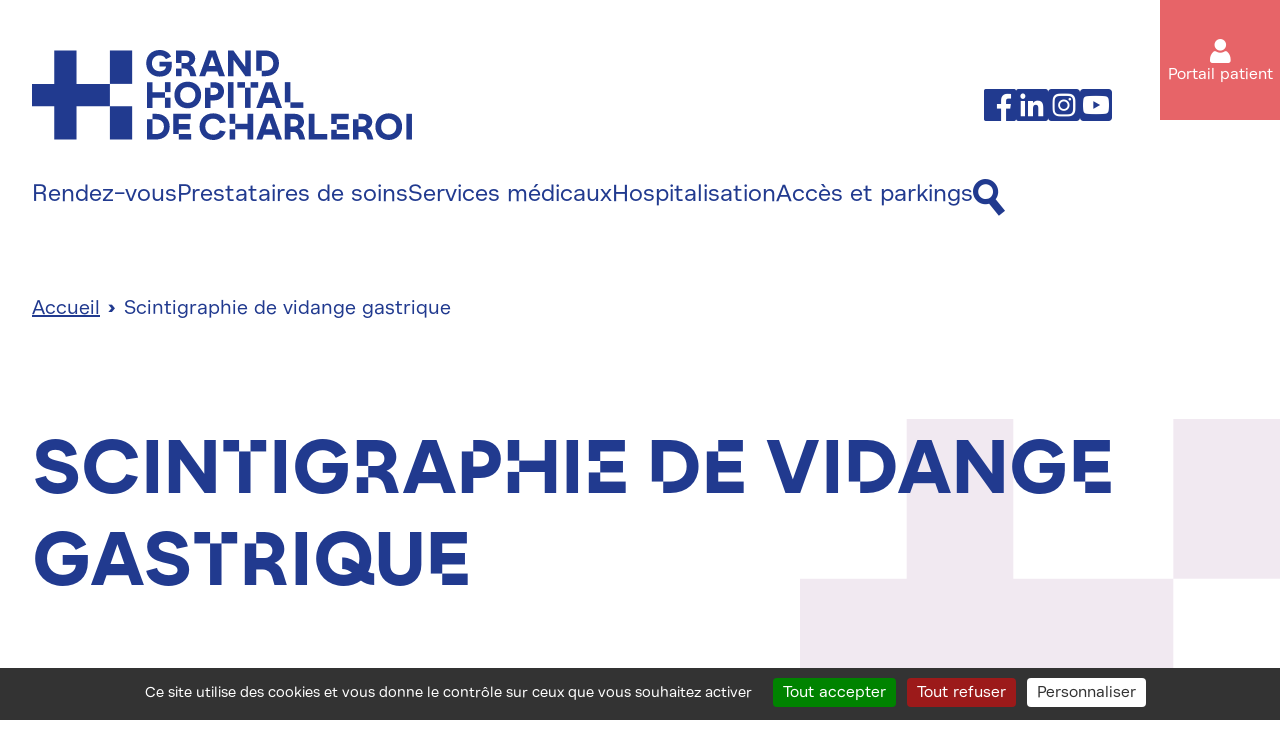

--- FILE ---
content_type: text/html; charset=UTF-8
request_url: https://www.ghdc.be/scintigraphie-de-vidange-gastrique
body_size: 36860
content:
<!DOCTYPE html>
<html lang="fr" dir="ltr">
  <head>
    <meta charset="utf-8" />
<meta name="description" content="Comment se déroule l’examen ? Combien de temps faut-il prévoir ?Le temps total de l’examen est d’environ 3 heures.Vous serez tout d’abord vu par le médecin. Ensuite, vous prendrez un repas que nous préparons dans le service (une omelette, deux tartines et un verre d’eau). Ensuite des images seront réalisées toutes les 20 minutes pendant deux heures.Faut-il être à jeûn ?Oui.Que faut-il amener ?Un oeuf et deux tartines de pain blanc." />
<link rel="canonical" href="https://www.ghdc.be/scintigraphie-de-vidange-gastrique" />
<meta name="Generator" content="Drupal 10 (https://www.drupal.org)" />
<meta name="MobileOptimized" content="width" />
<meta name="HandheldFriendly" content="true" />
<meta name="viewport" content="width=device-width, initial-scale=1.0" />
<link rel="icon" href="/sites/default/files/ghdc-favicon.png" type="image/png" />

    <title>Scintigraphie de vidange gastrique | Grand Hôpital de Charleroi</title>
    <link rel="stylesheet" media="all" href="/sites/default/files/css/css_rNDMZgPBLnliRTgxZ3m3tGUP2xKOWM4GVU8qYkmSrTU.css?delta=0&amp;language=fr&amp;theme=ghdc&amp;include=eJx1jkEOgzAMBD8UkSdFJlnAahwj2xza1xcV1Bu32dnDbn2hcagVqlWtsY78p2kxHYHR0imQh5pQ5w9SYxd257mjCNxpRZnJ8oNP69Zqnslx0V35lYa228cGQZLzEOWFe8CmSnucT5KDrG6Fdi50hFaVvSOQH3zytwfkt_kFMolYSQ" />
<link rel="stylesheet" media="all" href="/sites/default/files/css/css_gBBtEHT1L1-qJ87133iZOqY01I5nFhBgdoo_BoCRnUw.css?delta=1&amp;language=fr&amp;theme=ghdc&amp;include=eJx1jkEOgzAMBD8UkSdFJlnAahwj2xza1xcV1Bu32dnDbn2hcagVqlWtsY78p2kxHYHR0imQh5pQ5w9SYxd257mjCNxpRZnJ8oNP69Zqnslx0V35lYa228cGQZLzEOWFe8CmSnucT5KDrG6Fdi50hFaVvSOQH3zytwfkt_kFMolYSQ" />

    <script type="application/json" data-drupal-selector="drupal-settings-json">{"path":{"baseUrl":"\/","pathPrefix":"","currentPath":"node\/911","currentPathIsAdmin":false,"isFront":false,"currentLanguage":"fr"},"pluralDelimiter":"\u0003","suppressDeprecationErrors":true,"gtag":{"tagId":"","consentMode":true,"otherIds":[],"events":[],"additionalConfigInfo":[]},"ajaxPageState":{"libraries":"[base64]","theme":"ghdc","theme_token":null},"ajaxTrustedUrl":{"\/recherche":true},"gtm":{"tagId":null,"settings":{"data_layer":"dataLayer","include_classes":false,"allowlist_classes":"","blocklist_classes":"","include_environment":false,"environment_id":"","environment_token":""},"tagIds":["GTM-WWPV6W6"]},"ckeditorAccordion":{"accordionStyle":{"collapseAll":1,"keepRowsOpen":0,"animateAccordionOpenAndClose":1,"openTabsWithHash":0}},"dmbNotificationEntities":{"11":{"content":"\u003Cdiv class=\u0022dmb-notification\u0022 dmb-notification-id=\u002211\u0022 dmb-cookie-expiration=\u0022365\u0022 dmb-auto-dismiss=\u00220\u0022 dmb-dismiss-time=\u002215\u0022\u003E\u003Cdiv class=\u0022dmb-notification-content\u0022\u003E\n      \u003Cdiv class=\u0022field field--name-field-p-content field--type-entity-reference-revisions field--label-hidden field__items\u0022\u003E\n              \u003Cdiv class=\u0022field__item\u0022\u003E  \u003Csection  class=\u0022section paragraph alternate section--texte paragraph--type--texte paragraph--view-mode--default\u0022\u003E\n    \u003Cdiv class=\u0022container\u0022\u003E\n            \u003Cdiv class=\u0022paragraph__inner\u0022\u003E\n        \u003Cdiv class=\u0022paragraph__text\u0022\u003E\n            \u003Cdiv class=\u0022clearfix text-formatted field field--name-field-texte field--type-text-long field--label-hidden field__item\u0022\u003E\u003Cp\u003ENos lignes t\u00e9l\u00e9phoniques sont temporairement indisponibles suite \u00e0 un incident op\u00e9rateur. Nous vous prions de nous excuser pour la g\u00eane occasionn\u00e9e.\u003C\/p\u003E\u003C\/div\u003E\n      \u003C\/div\u003E\n      \u003C\/div\u003E\n    \u003C\/div\u003E\n  \u003C\/section\u003E\n\u003C\/div\u003E\n          \u003C\/div\u003E\n  \u003C\/div\u003E\n\u003Ca href=\u0022\u0022 class=\u0022close-dmb-notification\u0022\u003EFermer la notification\u003C\/a\u003E\u003C\/div\u003E\n","startTime":"","endTime":"","contentTypes":[],"sitewide":"0","pathLimit":[],"excluded":[],"id":"11"}},"dmbNotifications":{"dmb-notifications-ajax-wrapper":{"notificationWrapper":".dmb-notifications-ajax-wrapper","contentType":"page","contentPath":"\/scintigraphie-de-vidange-gastrique","notificationType":""}},"search_api_autocomplete":{"recherche":{"auto_submit":true}},"user":{"uid":0,"permissionsHash":"12d6aacebd1f8435eee486b1757ab066d5876eb92a56536c96320ddeb8daaeea"}}</script>
<script src="/sites/default/files/js/js_3ED4BOyGbHDZs_wE7DhPLQCWwv9fuj8MKNl9N1a8Gvs.js?scope=header&amp;delta=0&amp;language=fr&amp;theme=ghdc&amp;include=[base64]"></script>
<script src="/modules/contrib/google_tag/js/gtag.js?t7b1sq"></script>
<script src="/modules/contrib/google_tag/js/gtm.js?t7b1sq"></script>

  </head>
  <body class="path-node page-node-type-page">
        <a href="#main-content" class="visually-hidden focusable skip-link">
      Aller au contenu principal
    </a>
    <noscript><iframe src="https://www.googletagmanager.com/ns.html?id=GTM-WWPV6W6"
                  height="0" width="0" style="display:none;visibility:hidden"></iframe></noscript>

      <div class="dialog-off-canvas-main-canvas" data-off-canvas-main-canvas>
    <div class="layout-container">


      <div class="top">
      <div class="top__inner">
          <div class="region region-top">
    <div id="block-ghdc-reseauxsociaux-2" class="block block-block-content block-block-contenta47d656d-ae95-4b36-b29b-532969194f96">
  
    
      
            <div class="field field--name-body field--type-text-with-summary field--label-hidden field__item"><div class="socials"><a class="social social--facebook" href="https://www.facebook.com/GrandHopitaldeCharleroi"><span class="social__title">Facebook</span></a> <a class="social social--linkedin" href="https://www.linkedin.com/uas/login?session_redirect=https%3A%2F%2Fwww.linkedin.com%2Fcompany%2F1361888%2Fadmin%2Ffeed%2Fposts%2F"><span class="social__title">Linkedin</span></a> <a class="social social--instagram" href="https://www.instagram.com/accounts/login/?next=https%3A%2F%2Fwww.instagram.com%2Fgrand_hopital_de_charleroi%2F&amp;is_from_rle"><span class="social__title">Instagram</span></a> <a class="social social--youtube" href="https://www.youtube.com/channel/UCxzuyz2TGZR9FGAzf51Di9A"><span class="social__title">Youtube</span></a></div></div>
      
  </div>

  </div>

        <button class="header-search__button search-button" data-target="#block-ghdc-formulaireexposerecherchepage-1-3"
                aria-label="Recherche"></button>
      </div>
        <div class="region region-top-search">
    <div class="views-exposed-form header-search block block-views block-views-exposed-filter-blockrecherche-page-1" data-drupal-selector="views-exposed-form-recherche-page-1" id="block-ghdc-formulaireexposerecherchepage-1-3">
  
    
      <form action="/recherche" method="get" id="views-exposed-form-recherche-page-1" accept-charset="UTF-8">
  <div class="form--inline clearfix">
  <div class="js-form-item form-item js-form-type-search-api-autocomplete form-type-search-api-autocomplete js-form-item-search-api-fulltext form-item-search-api-fulltext">
      <label for="edit-search-api-fulltext">Comment peut-on vous aider ?</label>
        <input placeholder="Comment peut-on vous aider ?" data-drupal-selector="edit-search-api-fulltext" data-search-api-autocomplete-search="recherche" class="form-autocomplete form-text" data-autocomplete-path="/search_api_autocomplete/recherche?display=page_1&amp;&amp;filter=search_api_fulltext" type="text" id="edit-search-api-fulltext" name="search_api_fulltext" value="" size="30" maxlength="128" />

        </div>
<div data-drupal-selector="edit-actions" class="form-actions js-form-wrapper form-wrapper" id="edit-actions"><input data-drupal-selector="edit-submit-recherche" type="submit" id="edit-submit-recherche" value="Appliquer" class="button js-form-submit form-submit" />
</div>

</div>

</form>

  </div>

  </div>

    </div>
  
  <div class="fixed-nav">
    <div class="container">
        <div class="region region-fixed-nav">
    <div id="block-ghdc-identitedusite" class="block block-system block-system-branding-block">
  
    
        <a href="/" rel="home" class="site-logo">
      <img src="/themes/ghdc/assets/images/ghdc.svg" alt="Accueil" fetchpriority="high" />
    </a>
      </div>
<nav role="navigation" aria-labelledby="block-ghdc-navigationprincipale-menu" id="block-ghdc-navigationprincipale" class="block block-menu navigation menu--main">
            
  <h2 class="visually-hidden" id="block-ghdc-navigationprincipale-menu">Navigation principale</h2>
  

        
              <ul class="menu">
                    <li class="menu-item">
        <a href="/rendez-vous" data-drupal-link-system-path="node/33">Rendez-vous</a>
              </li>
                <li class="menu-item">
        <a href="/prestataires-de-soin" data-drupal-link-system-path="prestataires-de-soin">Prestataires de soins</a>
              </li>
                <li class="menu-item">
        <a href="/services" data-drupal-link-system-path="services">Services médicaux</a>
              </li>
                <li class="menu-item">
        <a href="/hospitalisation" data-drupal-link-system-path="node/820">Hospitalisation</a>
              </li>
                <li class="menu-item">
        <a href="/acces-nos-sites" data-drupal-link-system-path="node/40">Accès et parkings</a>
              </li>
        </ul>
  


  </nav>
<div class="views-exposed-form header-search block block-views block-views-exposed-filter-blockrecherche-page-1" data-drupal-selector="views-exposed-form-recherche-page-1" id="block-ghdc-formulaireexposerecherchepage-1-4">
  
    
        <button class="header-search__button search-button" data-target="#block-ghdc-formulaireexposerecherchepage-1-4"
          aria-label="Recherche"></button>
    <form action="/recherche" method="get" id="views-exposed-form-recherche-page-1" accept-charset="UTF-8">
  <div class="form--inline clearfix">
  <div class="js-form-item form-item js-form-type-search-api-autocomplete form-type-search-api-autocomplete js-form-item-search-api-fulltext form-item-search-api-fulltext">
      <label for="edit-search-api-fulltext--2">Comment peut-on vous aider ?</label>
        <input placeholder="Comment peut-on vous aider ?" data-drupal-selector="edit-search-api-fulltext" data-search-api-autocomplete-search="recherche" class="form-autocomplete form-text" data-autocomplete-path="/search_api_autocomplete/recherche?display=page_1&amp;&amp;filter=search_api_fulltext" type="text" id="edit-search-api-fulltext--2" name="search_api_fulltext" value="" size="30" maxlength="128" />

        </div>
<div data-drupal-selector="edit-actions" class="form-actions js-form-wrapper form-wrapper" id="edit-actions--2"><input data-drupal-selector="edit-submit-recherche-2" type="submit" id="edit-submit-recherche--2" value="Appliquer" class="button js-form-submit form-submit" />
</div>

</div>

</form>

  </div>

  </div>

    </div>
  </div>

      <div class="nav">
      <div class="container region-nav__wrapper">
          <div class="region region-nav">
    <div id="block-ghdc-site-branding" class="block block-system block-system-branding-block">
  
    
        <a href="/" rel="home" class="site-logo">
      <img src="/themes/ghdc/assets/images/ghdc.svg" alt="Accueil" fetchpriority="high" />
    </a>
      </div>
<div id="block-ghdc-socialmedia" class="block block-blockgroup block-block-groupsocial-media">
  
    
      <div id="block-ghdc-reseauxsociaux" class="social_media block block-block-content block-block-contenta47d656d-ae95-4b36-b29b-532969194f96">
  
    
      
            <div class="field field--name-body field--type-text-with-summary field--label-hidden field__item"><div class="socials"><a class="social social--facebook" href="https://www.facebook.com/GrandHopitaldeCharleroi"><span class="social__title">Facebook</span></a> <a class="social social--linkedin" href="https://www.linkedin.com/uas/login?session_redirect=https%3A%2F%2Fwww.linkedin.com%2Fcompany%2F1361888%2Fadmin%2Ffeed%2Fposts%2F"><span class="social__title">Linkedin</span></a> <a class="social social--instagram" href="https://www.instagram.com/accounts/login/?next=https%3A%2F%2Fwww.instagram.com%2Fgrand_hopital_de_charleroi%2F&amp;is_from_rle"><span class="social__title">Instagram</span></a> <a class="social social--youtube" href="https://www.youtube.com/channel/UCxzuyz2TGZR9FGAzf51Di9A"><span class="social__title">Youtube</span></a></div></div>
      
  </div>

  </div>
<div id="block-ghdc-portailpatient" class="block block-block-content block-block-content36e4f0b0-9093-465c-bcd8-0639b1c17da8">
  
    
      
            <div class="field field--name-body field--type-text-with-summary field--label-hidden field__item"><p><a class="portail_patient" href="https://patient.ghdc.be/fr">Portail patient</a></p></div>
      
  </div>

  </div>

        <button class="burger-icon">
          <span></span>
          <span></span>
          <span></span>
        </button>
      </div>
              <div class="container">
            <div class="region region-primary-menu">
    <nav role="navigation" aria-labelledby="block-ghdc-main-menu-menu" id="block-ghdc-main-menu" class="block block-menu navigation menu--main">
            
  <h2 class="visually-hidden" id="block-ghdc-main-menu-menu">Navigation principale</h2>
  

        
              <ul class="menu">
                    <li class="menu-item">
        <a href="/rendez-vous" data-drupal-link-system-path="node/33">Rendez-vous</a>
              </li>
                <li class="menu-item">
        <a href="/prestataires-de-soin" data-drupal-link-system-path="prestataires-de-soin">Prestataires de soins</a>
              </li>
                <li class="menu-item">
        <a href="/services" data-drupal-link-system-path="services">Services médicaux</a>
              </li>
                <li class="menu-item">
        <a href="/hospitalisation" data-drupal-link-system-path="node/820">Hospitalisation</a>
              </li>
                <li class="menu-item">
        <a href="/acces-nos-sites" data-drupal-link-system-path="node/40">Accès et parkings</a>
              </li>
        </ul>
  


  </nav>
<div class="views-exposed-form header-search block block-views block-views-exposed-filter-blockrecherche-page-1" data-drupal-selector="views-exposed-form-recherche-page-1" id="block-ghdc-formulaireexposerecherchepage-1">
  
    
            <button class="header-search__button search-button" data-target="#block-ghdc-formulaireexposerecherchepage-1"
              aria-label="Recherche"></button>
        <form action="/recherche" method="get" id="views-exposed-form-recherche-page-1" accept-charset="UTF-8">
  <div class="form--inline clearfix">
  <div class="js-form-item form-item js-form-type-search-api-autocomplete form-type-search-api-autocomplete js-form-item-search-api-fulltext form-item-search-api-fulltext">
      <label for="edit-search-api-fulltext--3">Comment peut-on vous aider ?</label>
        <input placeholder="Comment peut-on vous aider ?" data-drupal-selector="edit-search-api-fulltext" data-search-api-autocomplete-search="recherche" class="form-autocomplete form-text" data-autocomplete-path="/search_api_autocomplete/recherche?display=page_1&amp;&amp;filter=search_api_fulltext" type="text" id="edit-search-api-fulltext--3" name="search_api_fulltext" value="" size="30" maxlength="128" />

        </div>
<div data-drupal-selector="edit-actions" class="form-actions js-form-wrapper form-wrapper" id="edit-actions--3"><input data-drupal-selector="edit-submit-recherche-3" type="submit" id="edit-submit-recherche--3" value="Appliquer" class="button js-form-submit form-submit" />
</div>

</div>

</form>

  </div>
<div id="block-ghdc-portailpatient-2" class="block block-block-content block-block-content36e4f0b0-9093-465c-bcd8-0639b1c17da8">
  
    
      
            <div class="field field--name-body field--type-text-with-summary field--label-hidden field__item"><p><a class="portail_patient" href="https://patient.ghdc.be/fr">Portail patient</a></p></div>
      
  </div>

  </div>

        </div>
          </div>
  
      <div class="notifications">
        <div class="region region-notifications">
    <div class="marquee-container">
  <div class="marquee-content">
    <div id="block-ghdc-dmbnotificationsblock">
              <div><div class="dmb-notifications-ajax-wrapper"></div>
</div>

          </div>
  </div>
</div>

  </div>

    </div>
          <div class="breadcrumb">
      <div class="container">
          <div class="region region-breadcrumb">
    <div id="block-ghdc-breadcrumbs" class="block block-system block-system-breadcrumb-block">
  
    
        <nav class="breadcrumb" role="navigation" aria-labelledby="system-breadcrumb">
    <h2 id="system-breadcrumb" class="visually-hidden">Fil d'Ariane</h2>
    <ol>
          <li>
                  <a href="/">Accueil</a>
              </li>
          <li>
                  Scintigraphie de vidange gastrique
              </li>
        </ol>
  </nav>

  </div>

  </div>

      </div>
    </div>
  
  
      <div class="highlighted">
      <div class="container">
          <div class="region region-highlighted">
    <div data-drupal-messages-fallback class="hidden"></div>

  </div>

      </div>
    </div>
  
  
  <main role="main">
    <a id="main-content" tabindex="-1"></a>    <div class="content">
              
              <div class="region region-content">
    <div id="block-ghdc-content" class="block block-system block-system-main-block">
  
    
      
<article data-history-node-id="911" class="node node--type-page node--view-mode-full"><header class="node__header node__header--no-banner">
  
  <div class="node__header__wrapper">
    <div class="container">
      <h1>
        <span class="field field--name-title field--type-string field--label-hidden">Scintigraphie de vidange gastrique</span>

      </h1>
    </div>
  </div>

  <svg class="node__header__h" xmlns="http://www.w3.org/2000/svg" viewBox="0 0 631 560.26">
    <rect x="490.78" width="140.22" height="210.09"/>
    <polygon
      points="490.78 210.09 280.45 210.09 280.45 0 140.22 0 140.22 210.1 0 210.1 0 350.16 140.22 350.16 140.22 560.26 280.45 560.26 280.45 350.16 280.45 350.16 490.78 350.16 490.78 560.25 490.78 210.09"/>
    <rect x="490.78" y="350.17" width="140.22" height="210.09"/>
  </svg>
</header>
<div class="node-content">
            
            <div class="field field--name-body field--type-text-with-summary field--label-hidden field__item"><dl class="ckeditor-accordion"><dt>Comment se déroule l’examen ? Combien de temps faut-il prévoir ?</dt><dd><p>Le temps total de l’examen est d’environ 3 heures.</p><p>Vous serez tout d’abord vu par le médecin. Ensuite, vous prendrez un repas que nous préparons dans le service (une omelette, deux tartines et un verre d’eau). Ensuite des images seront réalisées toutes les 20 minutes pendant deux heures.</p></dd><dt>Faut-il être à jeûn ?</dt><dd><p>Oui.</p></dd><dt>Que faut-il amener ?</dt><dd><p>Un oeuf et deux tartines de pain blanc.</p></dd><dt>Puis-je conduire après l’examen ?</dt><dd><p>Oui.</p></dd><dt>Après l’examen, faut-il prendre des précautions vis à vis d’autres personnes ?</dt><dd><p>Oui. Le jour de l’examen, il faut éviter les contacts rapprochés avec les femmes enceintes et les petits enfants.</p></dd></dl><p><br><strong>Attention, si vous êtes enceinte ou susceptible de l’être, merci de prévenir le personnel AVANT votre injection. Si vous allaitez, merci de la signaler lors de la prise de rendez-vous.</strong></p></div>
      
  </div>
</article>

  </div>

  </div>

      
    </div>
      </main>

      <div class="social-bar">
      <div class="container">
          <div class="region region-social">
    <div id="block-ghdc-suiveznous" class="social_media block block-block-content block-block-content705eb9fe-b2d1-4bd6-a1f0-3c2fae5e6fb0">
  
    
      
            <div class="field field--name-body field--type-text-with-summary field--label-hidden field__item"><h3>Suivez-nous sur</h3><div class="socials"><a class="social social--facebook" href="https://www.facebook.com/GrandHopitaldeCharleroi" target="_blank"><span class="social__title">Facebook</span></a> <a class="social social--linkedin" href="https://www.linkedin.com/company/1361888/admin/feed/posts/" target="_blank"><span class="social__title">Linkedin</span></a> <a class="social social--instagram" href="https://www.instagram.com/grand_hopital_de_charleroi/"><span class="social__title">Instagram</span></a> <a class="social social--youtube" href="https://www.youtube.com/channel/UCxzuyz2TGZR9FGAzf51Di9A" target="_blank"><span class="social__title">Youtube</span></a></div></div>
      
  </div>

  </div>

      </div>
    </div>
  
      <footer role="contentinfo">
              <div class="footer-top">
          <div class="container">
              <div class="region region-footer-top">
    <nav role="navigation" aria-labelledby="block-ghdc-pieddepage-menu" id="block-ghdc-pieddepage" class="block block-menu navigation menu--footer">
            
  <h2 class="visually-hidden" id="block-ghdc-pieddepage-menu">Pied de page</h2>
  

        
              <ul class="menu">
                    <li class="menu-item menu-item--expanded">
        <span>Le Grand Hôpital de Charleroi</span>
                                <ul class="menu">
                    <li class="menu-item">
        <a href="/propos-de-nous" data-drupal-link-system-path="node/816">À propos de nous</a>
              </li>
                <li class="menu-item">
        <a href="/gouvernance" data-drupal-link-system-path="node/875">Gouvernance</a>
              </li>
                <li class="menu-item">
        <a href="/missions-visions-et-valeurs" data-drupal-link-system-path="node/761">Missions, visions et valeurs</a>
              </li>
                <li class="menu-item">
        <a href="https://ghdc.be/partenaires-extra-hospitaliers">Partenaires extra-hospitaliers</a>
              </li>
                <li class="menu-item">
        <a href="/fonds-ghdc" data-drupal-link-system-path="node/1089">Fonds GHdC +</a>
              </li>
                <li class="menu-item">
        <a href="/maison-mieux-etre" data-drupal-link-system-path="node/82">Maison Mieux-Être</a>
              </li>
                <li class="menu-item">
        <a href="/partenaires">Partenariats avec d&#039;autres institutions</a>
              </li>
                <li class="menu-item">
        <a href="/qualite-et-securite-des-soins" data-drupal-link-system-path="node/92">Qualité et sécurité des soins</a>
              </li>
                <li class="menu-item">
        <a href="https://www.ghdc.be/ethique">Ethique</a>
              </li>
                <li class="menu-item">
        <a href="https://ghdc.be/volontariat">Volontariat</a>
              </li>
                <li class="menu-item">
        <a href="/association-des-anciens-du-grand-hopital-de-charleroi">Association des anciens du Grand Hôpital de Charleroi</a>
              </li>
                <li class="menu-item">
        <a href="/developpement-durable" data-drupal-link-system-path="node/977">Développement durable</a>
              </li>
                <li class="menu-item">
        <a href="https://ghdc.be/lanceurs-dalerte">Lanceurs d&#039;alerte</a>
              </li>
        </ul>
  
              </li>
                <li class="menu-item menu-item--expanded">
        <span>Pour les patients</span>
                                <ul class="menu">
                    <li class="menu-item">
        <a href="/service-social" data-drupal-link-system-path="node/73">Service social</a>
              </li>
                <li class="menu-item">
        <a href="/accompagnement-suite-au-deces-dun-proche" data-drupal-link-system-path="node/74">Accompagnement suite au décès d&#039;un proche</a>
              </li>
                <li class="menu-item">
        <a href="/mediation-hospitaliere" data-drupal-link-system-path="node/76">Médiation hospitalière</a>
              </li>
                <li class="menu-item">
        <a href="/mediation-interculturelle" data-drupal-link-system-path="node/72">Médiation interculturelle</a>
              </li>
                <li class="menu-item">
        <a href="/accompagnement-spirituel" data-drupal-link-system-path="node/56">Accompagnement spirituel</a>
              </li>
                <li class="menu-item">
        <a href="/service-financier-patients" data-drupal-link-system-path="node/78">Service financier patients</a>
              </li>
                <li class="menu-item">
        <a href="/dossier-medical" data-drupal-link-system-path="node/62">Dossier médical</a>
              </li>
                <li class="menu-item">
        <a href="/portail-patients">Portail patients</a>
              </li>
                <li class="menu-item">
        <a href="/protection-des-donnees-caractere-personnel" data-drupal-link-system-path="node/886">Protection des données à caractère personnel</a>
              </li>
                <li class="menu-item">
        <a href="/suivi-domicile" data-drupal-link-system-path="node/90">Suivi à domicile</a>
              </li>
        </ul>
  
              </li>
                <li class="menu-item menu-item--expanded">
        <span>Infos pratiques</span>
                                <ul class="menu">
                    <li class="menu-item">
        <a href="/heures-de-visite" data-drupal-link-system-path="node/57">Heures de visite</a>
              </li>
                <li class="menu-item">
        <a href="/restauration" data-drupal-link-system-path="node/81">Restauration</a>
              </li>
                <li class="menu-item">
        <a href="/declarer-la-perte-dun-objet" data-drupal-link-system-path="node/55">Déclarer la perte d’un objet</a>
              </li>
                <li class="menu-item">
        <a href="/acces-nos-sites" data-drupal-link-system-path="node/40">Accès et parkings</a>
              </li>
                <li class="menu-item">
        <a href="https://www.ghdc.be/liste-des-brochures">Brochures d&#039;information</a>
              </li>
                <li class="menu-item">
        <a href="/enquete-dossier-medical" data-drupal-link-system-path="node/792">Espace médecins</a>
              </li>
        </ul>
  
              </li>
        </ul>
  


  </nav>
<div id="block-ghdc-footersecondaire-2" class="block block-blockgroup block-block-groupfooter-secondaire">
  
    
      <nav role="navigation" aria-labelledby="block-ghdc-pieddepagesecondaire-menu" id="block-ghdc-pieddepagesecondaire" class="block block-menu navigation menu--footer-second">
            
  <h2 class="visually-hidden" id="block-ghdc-pieddepagesecondaire-menu">Pied de page secondaire</h2>
  

        
              <ul class="menu">
                    <li class="menu-item">
        <a href="/espace-presse" data-drupal-link-system-path="node/58">Espace presse</a>
              </li>
                <li class="menu-item">
        <a href="/jobs-et-stages" data-drupal-link-system-path="node/759">Jobs &amp; stages</a>
              </li>
                <li class="menu-item">
        <a href="/blog" data-drupal-link-system-path="blog">Positif!</a>
              </li>
                <li class="menu-item">
        <a href="/form/contact-0" data-drupal-link-system-path="node/7">Contact</a>
              </li>
                <li class="menu-item">
        <a href="/liste-des-brochures" data-drupal-link-system-path="liste-des-brochures">Brochures d&#039;information</a>
              </li>
                <li class="menu-item">
        <a href="https://planiweb.ghdc.be/grhweb">Planiweb</a>
              </li>
                <li class="menu-item">
        <a href="https://www.ghdc.be/rapport-annuel">Rapport annuel</a>
              </li>
        </ul>
  


  </nav>
<div id="block-ghdc-telephonegeneralhp" class="block block-block-content block-block-contentf9b7242f-00db-48e0-8240-ddd26b936da9">
  
    
      
            <div class="field field--name-body field--type-text-with-summary field--label-hidden field__item"><p>Numéro général:<br><a href="tel:+3260111010">060/11.10.10</a></p></div>
      
  </div>

  </div>

  </div>

          </div>
        </div>
                    <div class="footer-middle">
          <div class="container">
              <div class="region region-footer-middle">
    <div id="block-ghdc-pourlasantepositive" class="positive block block-block-content block-block-content8d14025c-2d61-43ea-9036-d1cde038af83">
  
    
      
            <div class="field field--name-body field--type-text-with-summary field--label-hidden field__item"><h2>Pour la santé positive</h2></div>
      
  </div>
<div id="block-ghdc-intranet" class="cta-intranet block block-block-content block-block-contentf9acfe7e-1e4d-4258-a933-4e9df32335c8">
  
    
      
            <div class="field field--name-body field--type-text-with-summary field--label-hidden field__item"><p><a href="https://planiweb.ghdc.be/grhweb" title="Planiweb">Planiweb</a></p></div>
      
  </div>
<div id="block-ghdc-topemployer" class="block block-block-content block-block-content5afcf241-d6c0-49c4-ad7f-20cbfde2250d">
  
    
      
            <div class="field field--name-body field--type-text-with-summary field--label-hidden field__item"><div class="en-mieux"><a href="https://europe.wallonie.be/"><article class="media media--type-image media--view-mode-default">
  
      
  <div class="field field--name-field-media-image field--type-image field--label-visually_hidden">
    <div class="field__label visually-hidden">Image</div>
              <div class="field__item">  <img loading="lazy" src="/sites/default/files/styles/large/public/2025-01/signature__REACT_et_wallonie_PNG%20%28blanc%29.png?itok=uVN6uYKB" width="700" height="239" alt class="image-style-large">


</div>
          </div>

  </article>
</a><h4><a href="https://www.enmieux.be/">Financement dans le cadre de la réponse de l'Union à la pandémie de COVID-19</a></h4><h4><a href="https://www.ghdc.be/projet-react">Découvrez ici le projet du Grand Hôpital de Charleroi</a></h4><a href="https://www.ghdc.be/annonces/le-grand-hopital-de-charleroi-fier-detre-nouveau-certifie-top-employer-pour-2026" target="_blank"><article class="media media--type-image media--view-mode-default">
  
      
  <div class="field field--name-field-media-image field--type-image field--label-visually_hidden">
    <div class="field__label visually-hidden">Image</div>
              <div class="field__item">  <img loading="lazy" src="/sites/default/files/styles/large/public/2026-01/Top%20employer%20RS-16_1.png?itok=JXAA_gDL" width="700" height="372" alt class="image-style-large">


</div>
          </div>

  </article>
</a></div><a href="https://rhcm.be/"><article class="media media--type-image media--view-mode-default">
  
      
  <div class="field field--name-field-media-image field--type-image field--label-visually_hidden">
    <div class="field__label visually-hidden">Image</div>
              <div class="field__item">  <img loading="lazy" src="/sites/default/files/styles/large/public/2025-05/Logo_RHCM_baseline_H_White-rgb.png?itok=e0a4J1NA" width="700" height="288" alt class="image-style-large">


</div>
          </div>

  </article>
</a><style>
#block-ghdc-topemployer .field--name-body {
  display: flex;
}
.top-employer {
    width: 150px;
    align-items: center;
    display: flex;
    margin: 70px;
}
.en-mieux {
    border-right: 1px solid white;
    padding-right: 70px;
    margin-bottom: 20px;
}
@media (max-width: 700px) 
{
  #block-ghdc-topemployer .field--name-body {
    display: block;
 } 
  .top-employer {
     margin: 30px 0;
  }
  .en-mieux {
     width: 100%;
     margin: 10px 0 ;
     position: static;
     border: 0;
     padding: 0;
  }
}
</style></div>
      
  </div>

  </div>

          </div>
        </div>
                    <div class="footer-bottom">
          <div class="container">
              <div class="region region-footer-bottom">
    <nav role="navigation" aria-labelledby="block-ghdc-subfooter-menu" id="block-ghdc-subfooter" class="block block-menu navigation menu--sub-footer">
            
  <h2 class="visually-hidden" id="block-ghdc-subfooter-menu">Sub-footer</h2>
  

        
              <ul class="menu">
                    <li class="menu-item">
        <a href="/sitemap" data-drupal-link-system-path="sitemap">Plan du site</a>
              </li>
                <li class="menu-item">
        <a href="/mensions-legales">Mentions légales</a>
              </li>
                <li class="menu-item">
        <a href="">Accessibilité</a>
              </li>
        </ul>
  


  </nav>

  </div>

          </div>
        </div>
          </footer>
  
</div>
  </div>

    
    <script src="/sites/default/files/js/js_i8L1t1nLUAmdrIAqcyNHt156GTS6X8fqpZrIHEtp0Zg.js?scope=footer&amp;delta=0&amp;language=fr&amp;theme=ghdc&amp;include=[base64]"></script>
<script src="/modules/contrib/ckeditor_accordion/js/accordion.frontend.min.js?t7b1sq"></script>
<script src="/sites/default/files/js/js_4EV-KMImfCfg0j0Smc2fB2ZS707zd9_I3N8kZXYfpPY.js?scope=footer&amp;delta=2&amp;language=fr&amp;theme=ghdc&amp;include=[base64]"></script>

  </body>
  
  <script src="/themes/ghdc/scripts/tarteaucitron/tarteaucitron.js"></script>

  <script type="text/javascript">
    tarteaucitron.init({
      "privacyUrl": "", /* Privacy policy url */

      "hashtag": "#tarteaucitron", /* Open the panel with this hashtag */
      "cookieName": "tarteaucitron", /* Cookie name */

      "orientation": "bottom", /* Banner position (top - bottom) */

      "groupServices": false, /* Group services by category */

      "showAlertSmall": false, /* Show the small banner on bottom right */
      "cookieslist": false, /* Show the cookie list */

      "closePopup": false, /* Show a close X on the banner */

      "showIcon": false, /* Show cookie icon to manage cookies */
      //"iconSrc": "", /* Optionnal: URL or base64 encoded image */
      "iconPosition": "BottomRight", /* BottomRight, BottomLeft, TopRight and TopLeft */

      "adblocker": false, /* Show a Warning if an adblocker is detected */

      "DenyAllCta" : true, /* Show the deny all button */
      "AcceptAllCta" : true, /* Show the accept all button when highPrivacy on */
      "highPrivacy": true, /* HIGHLY RECOMMANDED Disable auto consent */

      "handleBrowserDNTRequest": false, /* If Do Not Track == 1, disallow all */

      "removeCredit": false, /* Remove credit link */
      "moreInfoLink": true, /* Show more info link */

      "useExternalCss": false, /* If false, the tarteaucitron.css file will be loaded */
      "useExternalJs": false, /* If false, the tarteaucitron.js file will be loaded */

      //"cookieDomain": ".my-multisite-domaine.fr", /* Shared cookie for multisite */

      "readmoreLink": "", /* Change the default readmore link */

      "mandatory": true, /* Show a message about mandatory cookies */
    });
    (tarteaucitron.job = tarteaucitron.job || []).push('gajs');
    (tarteaucitron.job = tarteaucitron.job || []).push('recaptcha');
    (tarteaucitron.job = tarteaucitron.job || []).push('youtube');
  </script>
  <script type="text/javascript">
    var $ = jQuery.noConflict();
    $('#block-ghdc-subfooter  ul').append('<li><a href="javascript:tarteaucitron.userInterface.openPanel();">Gestion des cookies</a></li>');
  </script>
</html>


--- FILE ---
content_type: text/css
request_url: https://www.ghdc.be/sites/default/files/css/css_gBBtEHT1L1-qJ87133iZOqY01I5nFhBgdoo_BoCRnUw.css?delta=1&language=fr&theme=ghdc&include=eJx1jkEOgzAMBD8UkSdFJlnAahwj2xza1xcV1Bu32dnDbn2hcagVqlWtsY78p2kxHYHR0imQh5pQ5w9SYxd257mjCNxpRZnJ8oNP69Zqnslx0V35lYa228cGQZLzEOWFe8CmSnucT5KDrG6Fdi50hFaVvSOQH3zytwfkt_kFMolYSQ
body_size: 18013
content:
/* @license MIT https://github.com/necolas/normalize.css/blob/8.0.1/LICENSE.md */
html{line-height:1.15;-webkit-text-size-adjust:100%;}body{margin:0;}main{display:block;}h1{font-size:2em;margin:0.67em 0;}hr{box-sizing:content-box;height:0;overflow:visible;}pre{font-family:monospace,monospace;font-size:1em;}a{background-color:transparent;}abbr[title]{border-bottom:none;text-decoration:underline;text-decoration:underline dotted;}b,strong{font-weight:bolder;}code,kbd,samp{font-family:monospace,monospace;font-size:1em;}small{font-size:80%;}sub,sup{font-size:75%;line-height:0;position:relative;vertical-align:baseline;}sub{bottom:-0.25em;}sup{top:-0.5em;}img{border-style:none;}button,input,optgroup,select,textarea{font-family:inherit;font-size:100%;line-height:1.15;margin:0;}button,input{overflow:visible;}button,select{text-transform:none;}button,[type="button"],[type="reset"],[type="submit"]{-webkit-appearance:button;}button::-moz-focus-inner,[type="button"]::-moz-focus-inner,[type="reset"]::-moz-focus-inner,[type="submit"]::-moz-focus-inner{border-style:none;padding:0;}button:-moz-focusring,[type="button"]:-moz-focusring,[type="reset"]:-moz-focusring,[type="submit"]:-moz-focusring{outline:1px dotted ButtonText;}fieldset{padding:0.35em 0.75em 0.625em;}legend{box-sizing:border-box;color:inherit;display:table;max-width:100%;padding:0;white-space:normal;}progress{vertical-align:baseline;}textarea{overflow:auto;}[type="checkbox"],[type="radio"]{box-sizing:border-box;padding:0;}[type="number"]::-webkit-inner-spin-button,[type="number"]::-webkit-outer-spin-button{height:auto;}[type="search"]{-webkit-appearance:textfield;outline-offset:-2px;}[type="search"]::-webkit-search-decoration{-webkit-appearance:none;}::-webkit-file-upload-button{-webkit-appearance:button;font:inherit;}details{display:block;}summary{display:list-item;}template{display:none;}[hidden]{display:none;}
/* @license GPL-2.0-or-later https://www.drupal.org/licensing/faq */
.action-links{margin:1em 0;padding:0;list-style:none;}[dir="rtl"] .action-links{margin-right:0;}.action-links li{display:inline-block;margin:0 0.3em;}.action-links li:first-child{margin-left:0;}[dir="rtl"] .action-links li:first-child{margin-right:0;margin-left:0.3em;}.button-action{display:inline-block;padding:0.2em 0.5em 0.3em;text-decoration:none;line-height:160%;}.button-action::before{margin-left:-0.1em;padding-right:0.2em;content:"+";font-weight:900;}[dir="rtl"] .button-action::before{margin-right:-0.1em;margin-left:0;padding-right:0;padding-left:0.2em;}
.breadcrumb{padding-bottom:0.5em;}.breadcrumb ol{margin:0;padding:0;}[dir="rtl"] .breadcrumb ol{margin-right:0;}.breadcrumb li{display:inline;margin:0;padding:0;list-style-type:none;}.breadcrumb li::before{content:" \BB ";}.breadcrumb li:first-child::before{content:none;}
.button,.image-button{margin-right:1em;margin-left:1em;}.button:first-child,.image-button:first-child{margin-right:0;margin-left:0;}
.container-inline label::after,.container-inline .label::after{content:":";}.form-type-radios .container-inline label::after,.form-type-checkboxes .container-inline label::after{content:"";}.form-type-radios .container-inline .form-type-radio,.form-type-checkboxes .container-inline .form-type-checkbox{margin:0 1em;}.container-inline .form-actions,.container-inline.form-actions{margin-top:0;margin-bottom:0;}
details{margin-top:1em;margin-bottom:1em;border:1px solid #ccc;}details > .details-wrapper{padding:0.5em 1.5em;}summary{padding:0.2em 0.5em;cursor:pointer;}
.exposed-filters .filters{float:left;margin-right:1em;}[dir="rtl"] .exposed-filters .filters{float:right;margin-right:0;margin-left:1em;}.exposed-filters .form-item{margin:0 0 0.1em 0;padding:0;}.exposed-filters .form-item label{float:left;width:10em;font-weight:normal;}[dir="rtl"] .exposed-filters .form-item label{float:right;}.exposed-filters .form-select{width:14em;}.exposed-filters .current-filters{margin-bottom:1em;}.exposed-filters .current-filters .placeholder{font-weight:bold;font-style:normal;}.exposed-filters .additional-filters{float:left;margin-right:1em;}[dir="rtl"] .exposed-filters .additional-filters{float:right;margin-right:0;margin-left:1em;}
.field__label{font-weight:bold;}.field--label-inline .field__label,.field--label-inline .field__items{float:left;}.field--label-inline .field__label,.field--label-inline > .field__item,.field--label-inline .field__items{padding-right:0.5em;}[dir="rtl"] .field--label-inline .field__label,[dir="rtl"] .field--label-inline .field__items{padding-right:0;padding-left:0.5em;}.field--label-inline .field__label::after{content:":";}
form .field-multiple-table{margin:0;}form .field-multiple-table .field-multiple-drag{width:30px;padding-right:0;}[dir="rtl"] form .field-multiple-table .field-multiple-drag{padding-left:0;}form .field-multiple-table .field-multiple-drag .tabledrag-handle{padding-right:0.5em;}[dir="rtl"] form .field-multiple-table .field-multiple-drag .tabledrag-handle{padding-right:0;padding-left:0.5em;}form .field-add-more-submit{margin:0.5em 0 0;}.form-item,.form-actions{margin-top:1em;margin-bottom:1em;}tr.odd .form-item,tr.even .form-item{margin-top:0;margin-bottom:0;}.form-composite > .fieldset-wrapper > .description,.form-item .description{font-size:0.85em;}label.option{display:inline;font-weight:normal;}.form-composite > legend,.label{display:inline;margin:0;padding:0;font-size:inherit;font-weight:bold;}.form-checkboxes .form-item,.form-radios .form-item{margin-top:0.4em;margin-bottom:0.4em;}.form-type-radio .description,.form-type-checkbox .description{margin-left:2.4em;}[dir="rtl"] .form-type-radio .description,[dir="rtl"] .form-type-checkbox .description{margin-right:2.4em;margin-left:0;}.marker{color:#e00;}.form-required::after{display:inline-block;width:6px;height:6px;margin:0 0.3em;content:"";vertical-align:super;background-image:url(/themes/ghdc/images/icons/required.svg);background-repeat:no-repeat;background-size:6px 6px;}abbr.tabledrag-changed,abbr.ajax-changed{border-bottom:none;}.form-item input.error,.form-item textarea.error,.form-item select.error{border:2px solid red;}.form-item--error-message::before{display:inline-block;width:14px;height:14px;content:"";vertical-align:sub;background:url(/themes/ghdc/images/icons/error.svg) no-repeat;background-size:contain;}
.icon-help{padding:1px 0 1px 20px;background:url(/themes/ghdc/images/icons/help.png) 0 50% no-repeat;}[dir="rtl"] .icon-help{padding:1px 20px 1px 0;background-position:100% 50%;}.feed-icon{display:block;overflow:hidden;width:16px;height:16px;text-indent:-9999px;background:url(/themes/ghdc/images/icons/feed.svg) no-repeat;}
.form--inline .form-item{float:left;margin-right:0.5em;}[dir="rtl"] .form--inline .form-item{float:right;margin-right:0;margin-left:0.5em;}[dir="rtl"] .views-filterable-options-controls .form-item{margin-right:2%;}.form--inline .form-item-separator{margin-top:2.3em;margin-right:1em;margin-left:0.5em;}[dir="rtl"] .form--inline .form-item-separator{margin-right:0.5em;margin-left:1em;}.form--inline .form-actions{clear:left;}[dir="rtl"] .form--inline .form-actions{clear:right;}
.item-list .title{font-weight:bold;}.item-list ul{margin:0 0 0.75em 0;padding:0;}.item-list li{margin:0 0 0.25em 1.5em;padding:0;}[dir="rtl"] .item-list li{margin:0 1.5em 0.25em 0;}.item-list--comma-list{display:inline;}.item-list--comma-list .item-list__comma-list,.item-list__comma-list li,[dir="rtl"] .item-list--comma-list .item-list__comma-list,[dir="rtl"] .item-list__comma-list li{margin:0;}
button.link{margin:0;padding:0;cursor:pointer;border:0;background:transparent;font-size:1em;}label button.link{font-weight:bold;}
ul.inline,ul.links.inline{display:inline;padding-left:0;}[dir="rtl"] ul.inline,[dir="rtl"] ul.links.inline{padding-right:0;padding-left:15px;}ul.inline li{display:inline;padding:0 0.5em;list-style-type:none;}ul.links a.is-active{color:#000;}
ul.menu{margin-left:1em;padding:0;list-style:none outside;text-align:left;}[dir="rtl"] ul.menu{margin-right:1em;margin-left:0;text-align:right;}.menu-item--expanded{list-style-type:circle;list-style-image:url(/themes/ghdc/images/icons/menu-expanded.png);}.menu-item--collapsed{list-style-type:disc;list-style-image:url(/themes/ghdc/images/icons/menu-collapsed.png);}[dir="rtl"] .menu-item--collapsed{list-style-image:url(/themes/ghdc/images/icons/menu-collapsed-rtl.png);}.menu-item{margin:0;padding-top:0.2em;}ul.menu a.is-active{color:#000;}
.more-link{display:block;text-align:right;}[dir="rtl"] .more-link{text-align:left;}
.pager__items{clear:both;text-align:center;}.pager__item{display:inline;padding:0.5em;}.pager__item.is-active{font-weight:bold;}
tr.drag{background-color:#fffff0;}tr.drag-previous{background-color:#ffd;}body div.tabledrag-changed-warning{margin-bottom:0.5em;}
tr.selected td{background:#ffc;}td.checkbox,th.checkbox{text-align:center;}[dir="rtl"] td.checkbox,[dir="rtl"] th.checkbox{text-align:center;}
th.is-active img{display:inline;}td.is-active{background-color:#ddd;}
div.tabs{margin:1em 0;}ul.tabs{margin:0 0 0.5em;padding:0;list-style:none;}.tabs > li{display:inline-block;margin-right:0.3em;}[dir="rtl"] .tabs > li{margin-right:0;margin-left:0.3em;}.tabs a{display:block;padding:0.2em 1em;text-decoration:none;}.tabs a.is-active{background-color:#eee;}.tabs a:focus,.tabs a:hover{background-color:#f5f5f5;}
.form-textarea-wrapper textarea{display:block;box-sizing:border-box;width:100%;margin:0;}
.ui-dialog--narrow{max-width:500px;}@media screen and (max-width:600px){.ui-dialog--narrow{min-width:95%;max-width:95%;}}
.messages{padding:15px 20px 15px 35px;word-wrap:break-word;border:1px solid;border-width:1px 1px 1px 0;border-radius:2px;background:no-repeat 10px 17px;overflow-wrap:break-word;}[dir="rtl"] .messages{padding-right:35px;padding-left:20px;text-align:right;border-width:1px 0 1px 1px;background-position:right 10px top 17px;}.messages + .messages{margin-top:1.538em;}.messages__list{margin:0;padding:0;list-style:none;}.messages__item + .messages__item{margin-top:0.769em;}.messages--status{color:#325e1c;border-color:#c9e1bd #c9e1bd #c9e1bd transparent;background-color:#f3faef;background-image:url(/themes/ghdc/images/icons/check.svg);box-shadow:-8px 0 0 #77b259;}[dir="rtl"] .messages--status{margin-left:0;border-color:#c9e1bd transparent #c9e1bd #c9e1bd;box-shadow:8px 0 0 #77b259;}.messages--warning{color:#734c00;border-color:#f4daa6 #f4daa6 #f4daa6 transparent;background-color:#fdf8ed;background-image:url(/themes/ghdc/images/icons/warning.svg);box-shadow:-8px 0 0 #e09600;}[dir="rtl"] .messages--warning{border-color:#f4daa6 transparent #f4daa6 #f4daa6;box-shadow:8px 0 0 #e09600;}.messages--error{color:#a51b00;border-color:#f9c9bf #f9c9bf #f9c9bf transparent;background-color:#fcf4f2;background-image:url(/themes/ghdc/images/icons/error.svg);box-shadow:-8px 0 0 #e62600;}[dir="rtl"] .messages--error{border-color:#f9c9bf transparent #f9c9bf #f9c9bf;box-shadow:8px 0 0 #e62600;}.messages--error p.error{color:#a51b00;}
.node--unpublished{background-color:#fff4f4;}
.progress__track{border-color:#b3b3b3;border-radius:10em;background-color:#f2f1eb;background-image:linear-gradient(#e7e7df,#f0f0f0);box-shadow:inset 0 1px 3px hsla(0,0%,0%,0.16);}.progress__bar{height:16px;margin-top:-1px;margin-left:-1px;padding:0 1px;-webkit-transition:width 0.5s ease-out;transition:width 0.5s ease-out;-webkit-animation:animate-stripes 3s linear infinite;border:1px #07629a solid;border-radius:10em;background:#057ec9;background-image:linear-gradient(to bottom,rgba(0,0,0,0),rgba(0,0,0,0.15)),linear-gradient(to right bottom,#0094f0 0%,#0094f0 25%,#007ecc 25%,#007ecc 50%,#0094f0 50%,#0094f0 75%,#0094f0 100%);background-size:40px 40px;}[dir="rtl"] .progress__bar{margin-right:-1px;margin-left:0;-webkit-animation-direction:reverse;animation-direction:reverse;}@media screen and (prefers-reduced-motion:reduce){.progress__bar{-webkit-transition:none;transition:none;-webkit-animation:none;}}@keyframes animate-stripes{0%{background-position:0 0,0 0;}100%{background-position:0 0,-80px 0;}}
.container,.container-fluid,.container-xxl,.container-xl,.container-lg,.container-md,.container-sm{--bs-gutter-x:1.5rem;--bs-gutter-y:0;width:100%;padding-right:calc(var(--bs-gutter-x) * 0.5);padding-left:calc(var(--bs-gutter-x) * 0.5);margin-right:auto;margin-left:auto;}@media (min-width:576px){.container-sm,.container{max-width:540px;}}@media (min-width:768px){.container-md,.container-sm,.container{max-width:720px;}}@media (min-width:992px){.container-lg,.container-md,.container-sm,.container{max-width:960px;}}@media (min-width:1200px){.container-xl,.container-lg,.container-md,.container-sm,.container{max-width:1140px;}}@media (min-width:1400px){.container-xxl,.container-xl,.container-lg,.container-md,.container-sm,.container{max-width:1320px;}}.row{--bs-gutter-x:1.5rem;--bs-gutter-y:0;display:flex;flex-wrap:wrap;margin-top:calc(-1 * var(--bs-gutter-y));margin-right:calc(-0.5 * var(--bs-gutter-x));margin-left:calc(-0.5 * var(--bs-gutter-x));}.row > *{flex-shrink:0;width:100%;max-width:100%;padding-right:calc(var(--bs-gutter-x) * 0.5);padding-left:calc(var(--bs-gutter-x) * 0.5);margin-top:var(--bs-gutter-y);}.col{flex:1 0 0%;}.row-cols-auto > *{flex:0 0 auto;width:auto;}.row-cols-1 > *{flex:0 0 auto;width:100%;}.row-cols-2 > *{flex:0 0 auto;width:50%;}.row-cols-3 > *{flex:0 0 auto;width:33.3333333333%;}.row-cols-4 > *{flex:0 0 auto;width:25%;}.row-cols-5 > *{flex:0 0 auto;width:20%;}.row-cols-6 > *{flex:0 0 auto;width:16.6666666667%;}.col-auto{flex:0 0 auto;width:auto;}.col-1{flex:0 0 auto;width:8.33333333%;}.col-2{flex:0 0 auto;width:16.66666667%;}.col-3{flex:0 0 auto;width:25%;}.col-4{flex:0 0 auto;width:33.33333333%;}.col-5{flex:0 0 auto;width:41.66666667%;}.col-6{flex:0 0 auto;width:50%;}.col-7{flex:0 0 auto;width:58.33333333%;}.col-8{flex:0 0 auto;width:66.66666667%;}.col-9{flex:0 0 auto;width:75%;}.col-10{flex:0 0 auto;width:83.33333333%;}.col-11{flex:0 0 auto;width:91.66666667%;}.col-12{flex:0 0 auto;width:100%;}.offset-1{margin-left:8.33333333%;}.offset-2{margin-left:16.66666667%;}.offset-3{margin-left:25%;}.offset-4{margin-left:33.33333333%;}.offset-5{margin-left:41.66666667%;}.offset-6{margin-left:50%;}.offset-7{margin-left:58.33333333%;}.offset-8{margin-left:66.66666667%;}.offset-9{margin-left:75%;}.offset-10{margin-left:83.33333333%;}.offset-11{margin-left:91.66666667%;}.g-0,.gx-0{--bs-gutter-x:0;}.g-0,.gy-0{--bs-gutter-y:0;}.g-1,.gx-1{--bs-gutter-x:0.25rem;}.g-1,.gy-1{--bs-gutter-y:0.25rem;}.g-2,.gx-2{--bs-gutter-x:0.5rem;}.g-2,.gy-2{--bs-gutter-y:0.5rem;}.g-3,.gx-3{--bs-gutter-x:1rem;}.g-3,.gy-3{--bs-gutter-y:1rem;}.g-4,.gx-4{--bs-gutter-x:1.5rem;}.g-4,.gy-4{--bs-gutter-y:1.5rem;}.g-5,.gx-5{--bs-gutter-x:3rem;}.g-5,.gy-5{--bs-gutter-y:3rem;}@media (min-width:576px){.col-sm{flex:1 0 0%;}.row-cols-sm-auto > *{flex:0 0 auto;width:auto;}.row-cols-sm-1 > *{flex:0 0 auto;width:100%;}.row-cols-sm-2 > *{flex:0 0 auto;width:50%;}.row-cols-sm-3 > *{flex:0 0 auto;width:33.3333333333%;}.row-cols-sm-4 > *{flex:0 0 auto;width:25%;}.row-cols-sm-5 > *{flex:0 0 auto;width:20%;}.row-cols-sm-6 > *{flex:0 0 auto;width:16.6666666667%;}.col-sm-auto{flex:0 0 auto;width:auto;}.col-sm-1{flex:0 0 auto;width:8.33333333%;}.col-sm-2{flex:0 0 auto;width:16.66666667%;}.col-sm-3{flex:0 0 auto;width:25%;}.col-sm-4{flex:0 0 auto;width:33.33333333%;}.col-sm-5{flex:0 0 auto;width:41.66666667%;}.col-sm-6{flex:0 0 auto;width:50%;}.col-sm-7{flex:0 0 auto;width:58.33333333%;}.col-sm-8{flex:0 0 auto;width:66.66666667%;}.col-sm-9{flex:0 0 auto;width:75%;}.col-sm-10{flex:0 0 auto;width:83.33333333%;}.col-sm-11{flex:0 0 auto;width:91.66666667%;}.col-sm-12{flex:0 0 auto;width:100%;}.offset-sm-0{margin-left:0;}.offset-sm-1{margin-left:8.33333333%;}.offset-sm-2{margin-left:16.66666667%;}.offset-sm-3{margin-left:25%;}.offset-sm-4{margin-left:33.33333333%;}.offset-sm-5{margin-left:41.66666667%;}.offset-sm-6{margin-left:50%;}.offset-sm-7{margin-left:58.33333333%;}.offset-sm-8{margin-left:66.66666667%;}.offset-sm-9{margin-left:75%;}.offset-sm-10{margin-left:83.33333333%;}.offset-sm-11{margin-left:91.66666667%;}.g-sm-0,.gx-sm-0{--bs-gutter-x:0;}.g-sm-0,.gy-sm-0{--bs-gutter-y:0;}.g-sm-1,.gx-sm-1{--bs-gutter-x:0.25rem;}.g-sm-1,.gy-sm-1{--bs-gutter-y:0.25rem;}.g-sm-2,.gx-sm-2{--bs-gutter-x:0.5rem;}.g-sm-2,.gy-sm-2{--bs-gutter-y:0.5rem;}.g-sm-3,.gx-sm-3{--bs-gutter-x:1rem;}.g-sm-3,.gy-sm-3{--bs-gutter-y:1rem;}.g-sm-4,.gx-sm-4{--bs-gutter-x:1.5rem;}.g-sm-4,.gy-sm-4{--bs-gutter-y:1.5rem;}.g-sm-5,.gx-sm-5{--bs-gutter-x:3rem;}.g-sm-5,.gy-sm-5{--bs-gutter-y:3rem;}}@media (min-width:768px){.col-md{flex:1 0 0%;}.row-cols-md-auto > *{flex:0 0 auto;width:auto;}.row-cols-md-1 > *{flex:0 0 auto;width:100%;}.row-cols-md-2 > *{flex:0 0 auto;width:50%;}.row-cols-md-3 > *{flex:0 0 auto;width:33.3333333333%;}.row-cols-md-4 > *{flex:0 0 auto;width:25%;}.row-cols-md-5 > *{flex:0 0 auto;width:20%;}.row-cols-md-6 > *{flex:0 0 auto;width:16.6666666667%;}.col-md-auto{flex:0 0 auto;width:auto;}.col-md-1{flex:0 0 auto;width:8.33333333%;}.col-md-2{flex:0 0 auto;width:16.66666667%;}.col-md-3{flex:0 0 auto;width:25%;}.col-md-4{flex:0 0 auto;width:33.33333333%;}.col-md-5{flex:0 0 auto;width:41.66666667%;}.col-md-6{flex:0 0 auto;width:50%;}.col-md-7{flex:0 0 auto;width:58.33333333%;}.col-md-8{flex:0 0 auto;width:66.66666667%;}.col-md-9{flex:0 0 auto;width:75%;}.col-md-10{flex:0 0 auto;width:83.33333333%;}.col-md-11{flex:0 0 auto;width:91.66666667%;}.col-md-12{flex:0 0 auto;width:100%;}.offset-md-0{margin-left:0;}.offset-md-1{margin-left:8.33333333%;}.offset-md-2{margin-left:16.66666667%;}.offset-md-3{margin-left:25%;}.offset-md-4{margin-left:33.33333333%;}.offset-md-5{margin-left:41.66666667%;}.offset-md-6{margin-left:50%;}.offset-md-7{margin-left:58.33333333%;}.offset-md-8{margin-left:66.66666667%;}.offset-md-9{margin-left:75%;}.offset-md-10{margin-left:83.33333333%;}.offset-md-11{margin-left:91.66666667%;}.g-md-0,.gx-md-0{--bs-gutter-x:0;}.g-md-0,.gy-md-0{--bs-gutter-y:0;}.g-md-1,.gx-md-1{--bs-gutter-x:0.25rem;}.g-md-1,.gy-md-1{--bs-gutter-y:0.25rem;}.g-md-2,.gx-md-2{--bs-gutter-x:0.5rem;}.g-md-2,.gy-md-2{--bs-gutter-y:0.5rem;}.g-md-3,.gx-md-3{--bs-gutter-x:1rem;}.g-md-3,.gy-md-3{--bs-gutter-y:1rem;}.g-md-4,.gx-md-4{--bs-gutter-x:1.5rem;}.g-md-4,.gy-md-4{--bs-gutter-y:1.5rem;}.g-md-5,.gx-md-5{--bs-gutter-x:3rem;}.g-md-5,.gy-md-5{--bs-gutter-y:3rem;}}@media (min-width:992px){.col-lg{flex:1 0 0%;}.row-cols-lg-auto > *{flex:0 0 auto;width:auto;}.row-cols-lg-1 > *{flex:0 0 auto;width:100%;}.row-cols-lg-2 > *{flex:0 0 auto;width:50%;}.row-cols-lg-3 > *{flex:0 0 auto;width:33.3333333333%;}.row-cols-lg-4 > *{flex:0 0 auto;width:25%;}.row-cols-lg-5 > *{flex:0 0 auto;width:20%;}.row-cols-lg-6 > *{flex:0 0 auto;width:16.6666666667%;}.col-lg-auto{flex:0 0 auto;width:auto;}.col-lg-1{flex:0 0 auto;width:8.33333333%;}.col-lg-2{flex:0 0 auto;width:16.66666667%;}.col-lg-3{flex:0 0 auto;width:25%;}.col-lg-4{flex:0 0 auto;width:33.33333333%;}.col-lg-5{flex:0 0 auto;width:41.66666667%;}.col-lg-6{flex:0 0 auto;width:50%;}.col-lg-7{flex:0 0 auto;width:58.33333333%;}.col-lg-8{flex:0 0 auto;width:66.66666667%;}.col-lg-9{flex:0 0 auto;width:75%;}.col-lg-10{flex:0 0 auto;width:83.33333333%;}.col-lg-11{flex:0 0 auto;width:91.66666667%;}.col-lg-12{flex:0 0 auto;width:100%;}.offset-lg-0{margin-left:0;}.offset-lg-1{margin-left:8.33333333%;}.offset-lg-2{margin-left:16.66666667%;}.offset-lg-3{margin-left:25%;}.offset-lg-4{margin-left:33.33333333%;}.offset-lg-5{margin-left:41.66666667%;}.offset-lg-6{margin-left:50%;}.offset-lg-7{margin-left:58.33333333%;}.offset-lg-8{margin-left:66.66666667%;}.offset-lg-9{margin-left:75%;}.offset-lg-10{margin-left:83.33333333%;}.offset-lg-11{margin-left:91.66666667%;}.g-lg-0,.gx-lg-0{--bs-gutter-x:0;}.g-lg-0,.gy-lg-0{--bs-gutter-y:0;}.g-lg-1,.gx-lg-1{--bs-gutter-x:0.25rem;}.g-lg-1,.gy-lg-1{--bs-gutter-y:0.25rem;}.g-lg-2,.gx-lg-2{--bs-gutter-x:0.5rem;}.g-lg-2,.gy-lg-2{--bs-gutter-y:0.5rem;}.g-lg-3,.gx-lg-3{--bs-gutter-x:1rem;}.g-lg-3,.gy-lg-3{--bs-gutter-y:1rem;}.g-lg-4,.gx-lg-4{--bs-gutter-x:1.5rem;}.g-lg-4,.gy-lg-4{--bs-gutter-y:1.5rem;}.g-lg-5,.gx-lg-5{--bs-gutter-x:3rem;}.g-lg-5,.gy-lg-5{--bs-gutter-y:3rem;}}@media (min-width:1200px){.col-xl{flex:1 0 0%;}.row-cols-xl-auto > *{flex:0 0 auto;width:auto;}.row-cols-xl-1 > *{flex:0 0 auto;width:100%;}.row-cols-xl-2 > *{flex:0 0 auto;width:50%;}.row-cols-xl-3 > *{flex:0 0 auto;width:33.3333333333%;}.row-cols-xl-4 > *{flex:0 0 auto;width:25%;}.row-cols-xl-5 > *{flex:0 0 auto;width:20%;}.row-cols-xl-6 > *{flex:0 0 auto;width:16.6666666667%;}.col-xl-auto{flex:0 0 auto;width:auto;}.col-xl-1{flex:0 0 auto;width:8.33333333%;}.col-xl-2{flex:0 0 auto;width:16.66666667%;}.col-xl-3{flex:0 0 auto;width:25%;}.col-xl-4{flex:0 0 auto;width:33.33333333%;}.col-xl-5{flex:0 0 auto;width:41.66666667%;}.col-xl-6{flex:0 0 auto;width:50%;}.col-xl-7{flex:0 0 auto;width:58.33333333%;}.col-xl-8{flex:0 0 auto;width:66.66666667%;}.col-xl-9{flex:0 0 auto;width:75%;}.col-xl-10{flex:0 0 auto;width:83.33333333%;}.col-xl-11{flex:0 0 auto;width:91.66666667%;}.col-xl-12{flex:0 0 auto;width:100%;}.offset-xl-0{margin-left:0;}.offset-xl-1{margin-left:8.33333333%;}.offset-xl-2{margin-left:16.66666667%;}.offset-xl-3{margin-left:25%;}.offset-xl-4{margin-left:33.33333333%;}.offset-xl-5{margin-left:41.66666667%;}.offset-xl-6{margin-left:50%;}.offset-xl-7{margin-left:58.33333333%;}.offset-xl-8{margin-left:66.66666667%;}.offset-xl-9{margin-left:75%;}.offset-xl-10{margin-left:83.33333333%;}.offset-xl-11{margin-left:91.66666667%;}.g-xl-0,.gx-xl-0{--bs-gutter-x:0;}.g-xl-0,.gy-xl-0{--bs-gutter-y:0;}.g-xl-1,.gx-xl-1{--bs-gutter-x:0.25rem;}.g-xl-1,.gy-xl-1{--bs-gutter-y:0.25rem;}.g-xl-2,.gx-xl-2{--bs-gutter-x:0.5rem;}.g-xl-2,.gy-xl-2{--bs-gutter-y:0.5rem;}.g-xl-3,.gx-xl-3{--bs-gutter-x:1rem;}.g-xl-3,.gy-xl-3{--bs-gutter-y:1rem;}.g-xl-4,.gx-xl-4{--bs-gutter-x:1.5rem;}.g-xl-4,.gy-xl-4{--bs-gutter-y:1.5rem;}.g-xl-5,.gx-xl-5{--bs-gutter-x:3rem;}.g-xl-5,.gy-xl-5{--bs-gutter-y:3rem;}}@media (min-width:1400px){.col-xxl{flex:1 0 0%;}.row-cols-xxl-auto > *{flex:0 0 auto;width:auto;}.row-cols-xxl-1 > *{flex:0 0 auto;width:100%;}.row-cols-xxl-2 > *{flex:0 0 auto;width:50%;}.row-cols-xxl-3 > *{flex:0 0 auto;width:33.3333333333%;}.row-cols-xxl-4 > *{flex:0 0 auto;width:25%;}.row-cols-xxl-5 > *{flex:0 0 auto;width:20%;}.row-cols-xxl-6 > *{flex:0 0 auto;width:16.6666666667%;}.col-xxl-auto{flex:0 0 auto;width:auto;}.col-xxl-1{flex:0 0 auto;width:8.33333333%;}.col-xxl-2{flex:0 0 auto;width:16.66666667%;}.col-xxl-3{flex:0 0 auto;width:25%;}.col-xxl-4{flex:0 0 auto;width:33.33333333%;}.col-xxl-5{flex:0 0 auto;width:41.66666667%;}.col-xxl-6{flex:0 0 auto;width:50%;}.col-xxl-7{flex:0 0 auto;width:58.33333333%;}.col-xxl-8{flex:0 0 auto;width:66.66666667%;}.col-xxl-9{flex:0 0 auto;width:75%;}.col-xxl-10{flex:0 0 auto;width:83.33333333%;}.col-xxl-11{flex:0 0 auto;width:91.66666667%;}.col-xxl-12{flex:0 0 auto;width:100%;}.offset-xxl-0{margin-left:0;}.offset-xxl-1{margin-left:8.33333333%;}.offset-xxl-2{margin-left:16.66666667%;}.offset-xxl-3{margin-left:25%;}.offset-xxl-4{margin-left:33.33333333%;}.offset-xxl-5{margin-left:41.66666667%;}.offset-xxl-6{margin-left:50%;}.offset-xxl-7{margin-left:58.33333333%;}.offset-xxl-8{margin-left:66.66666667%;}.offset-xxl-9{margin-left:75%;}.offset-xxl-10{margin-left:83.33333333%;}.offset-xxl-11{margin-left:91.66666667%;}.g-xxl-0,.gx-xxl-0{--bs-gutter-x:0;}.g-xxl-0,.gy-xxl-0{--bs-gutter-y:0;}.g-xxl-1,.gx-xxl-1{--bs-gutter-x:0.25rem;}.g-xxl-1,.gy-xxl-1{--bs-gutter-y:0.25rem;}.g-xxl-2,.gx-xxl-2{--bs-gutter-x:0.5rem;}.g-xxl-2,.gy-xxl-2{--bs-gutter-y:0.5rem;}.g-xxl-3,.gx-xxl-3{--bs-gutter-x:1rem;}.g-xxl-3,.gy-xxl-3{--bs-gutter-y:1rem;}.g-xxl-4,.gx-xxl-4{--bs-gutter-x:1.5rem;}.g-xxl-4,.gy-xxl-4{--bs-gutter-y:1.5rem;}.g-xxl-5,.gx-xxl-5{--bs-gutter-x:3rem;}.g-xxl-5,.gy-xxl-5{--bs-gutter-y:3rem;}}.animated{animation-duration:1s;animation-fill-mode:both;}@keyframes fadeInLeft{from{opacity:0;transform:translate3d(-50%,0,0);}to{opacity:1;transform:translate3d(0,0,0);}}.animate__fadeInLeft{animation-name:fadeInLeft;animation-fill-mode:both;}@keyframes fadeInRight{from{opacity:0;transform:translate3d(50%,0,0);}to{opacity:1;transform:translate3d(0,0,0);}}.animate__fadeInRight{animation-name:fadeInRight;animation-fill-mode:both;}@font-face{font-display:block;font-family:"font-icons";font-weight:normal;font-style:normal;src:url(/themes/ghdc/assets/fonts/font-icons/font-icons.woff2) format("woff2");}r-icon,.r-icon[class^=r-icon-]{display:inline-block;font-family:"font-icons";-moz-osx-font-smoothing:grayscale;-webkit-font-smoothing:antialiased;font-style:normal;font-variant:normal;font-weight:normal;line-height:1;text-transform:none;}.r-icon--user::before{content:"\ea01";}.r-icon--facebook::before{content:"\ea02";}.r-icon--instagram::before{content:"\ea03";}.r-icon--linkedin::before{content:"\ea04";}.r-icon--youtube::before{content:"\ea05";}.r-icon--phone::before{content:"\ea06";}.r-icon--screen::before{content:"\ea07";}.r-icon--chevron-right::before{content:"\ea08";}.r-icon--file::before{content:"\ea09";}.r-icon--pdf::before{content:"\ea0a";}.r-icon--chevron-up::before{content:"\ea0b";}.r-icon--arrow-right::before{content:"\ea0c";}.r-icon--triangle-down::before{content:"\ea0d";}.r-icon--chevron-down::before{content:"\ea0e";}.r-icon--search::before{content:"\ea0f";}.r-icon--cross::before{content:"\ea10";}.r-icon--arrow-left::before{content:"\ea11";}.r-icon--lightbox::before{content:"\ea12";}.r-icon--swiper-left::before{content:"\ea13";}.r-icon--swiper-right::before{content:"\ea14";}.r-icon--filters::before{content:"\ea15";}@font-face{font-family:"positive";src:url(/themes/ghdc/assets/fonts/positive/Positive-Regular.otf) format("opentype");}@font-face{font-family:"sterling";font-weight:400;src:url(/themes/ghdc/assets/fonts/sterling/FTSterling-Regular.woff2) format("woff2"),url(/themes/ghdc/assets/fonts/sterling/FTSterling-Regular.woff) format("woff");}@font-face{font-family:"sterling";font-weight:500;src:url(/themes/ghdc/assets/fonts/sterling/FTSterling-Medium.woff2) format("woff2"),url(/themes/ghdc/assets/fonts/sterling/FTSterling-Medium.woff) format("woff");}@font-face{font-family:"sterling";font-weight:600;src:url(/themes/ghdc/assets/fonts/sterling/FTSterling-Semi-Bold.woff2) format("woff2"),url(/themes/ghdc/assets/fonts/sterling/FTSterling-Semi-Bold.woff) format("woff");}@font-face{font-family:"sterling";font-weight:700;src:url(/themes/ghdc/assets/fonts/sterling/FTSterling-Bold.woff2) format("woff2"),url(/themes/ghdc/assets/fonts/sterling/FTSterling-Bold.woff) format("woff");}h1,h2,h3,h4,h5,h6{margin:1em 0 1em 0;font-weight:500;}h1{font-size:3rem;font-weight:700;}@media screen and (min-width:992px){h1{font-size:4rem;}}h2{font-size:2.2rem;}@media screen and (min-width:992px){h2{font-size:2.9rem;}}h3{font-size:1.15rem;}@media screen and (min-width:992px){h3{font-size:1.5rem;}}h4{font-size:1.05rem;}@media screen and (min-width:992px){h4{font-size:1.125rem;}}h5,h6{font-size:1rem;}@media screen and (min-width:992px){h5,h6{font-size:1.25rem;}}p{font-size:1.25rem;}@media screen and (max-width:700px){:root{font-size:80%;}}html{scroll-behavior:smooth;}*,*:before,*:after{box-sizing:border-box;}:focus-visible{outline:#213A8F auto 1px;}body{font-family:"sterling",sans-serif;color:#213A8F;font-size:1.25rem;}a{text-decoration:underline;}a,button,select{color:inherit;transition:color 0.15s ease-in-out;cursor:pointer;}a:hover,button:hover,select:hover{color:#172966;text-decoration:none;}button{padding:unset;}select option{color:#213A8F;}p{margin:1em 0;}img{height:auto;max-width:100%;}svg.ext{fill:#213A8F;padding-right:unset;margin-left:0.2rem;opacity:0.8;}svg.ext path{stroke:#213A8F;}.container{width:100%;max-width:1300px;margin-left:auto;margin-right:auto;padding-right:2rem;padding-left:2rem;}.container--left{padding:2rem;}@media screen and (min-width:1300px){.container--left{margin-left:calc((100% - 1300px) / 2);margin-right:unset;}}.container--small{width:100%;max-width:1300px;margin-left:auto;margin-right:auto;padding-right:2rem;padding-left:2rem;max-width:calc(1300px - 200px);}@media screen and (min-width:1300px){.margin--left{margin-left:calc((var(--windowInnerWidth) - 1300px) / 2);}}@media screen and (min-width:1300px){.margin--right{margin-right:calc((var(--windowInnerWidth) - 1300px) / 2);}}.path-error-404 .region-content .block-system,.path-error-403 .region-content .block-system{width:100%;max-width:1300px;margin-left:auto;margin-right:auto;padding-right:2rem;padding-left:2rem;}.nav{position:relative;transition:all 0.3s ease-in-out;z-index:100;margin-bottom:4rem;}@media screen and (max-width:992px){.nav{position:sticky;top:var(--drupal-displace-offset-top,0);margin-bottom:unset;}.nav.scroll{transform:translateY(-100%);}.nav.show{transform:translateY(0);}}.region-nav{display:flex;gap:2rem;width:100%;}@media screen and (min-width:992px){.region-nav{min-height:180px;}}.region-nav__wrapper{display:flex;gap:2rem;background-color:#fff;z-index:100;}@media screen and (max-width:992px){.region-nav__wrapper{position:relative;}}.region-nav__wrapper .burger-icon{margin-left:auto;}@media screen and (min-width:992px){.region-nav__wrapper .burger-icon{display:none;}}@media screen and (min-width:992px){.region-nav .block-system-branding-block{margin-top:50px;}}.region-nav .block-system-branding-block img{height:45px;margin:0.75rem 0;width:auto;}@media screen and (min-width:992px){.region-nav .block-system-branding-block img{height:90px;margin:unset;}}.region-nav #block-ghdc-blogbacktosite{text-align:right;margin-top:0.5rem;}@media screen and (min-width:700px){.region-nav #block-ghdc-blogbacktosite{margin-top:1rem;}}.region-nav #block-ghdc-blogbacktosite a{display:flex;align-items:center;justify-content:flex-end;gap:1rem;text-decoration:none;}.region-nav #block-ghdc-blogbacktosite a:hover:before{transform:translatex(-0.5rem);}.region-nav #block-ghdc-blogbacktosite a:before{content:"\ea11";display:inline-block;font-family:"font-icons";-moz-osx-font-smoothing:grayscale;-webkit-font-smoothing:antialiased;font-style:normal;font-variant:normal;font-weight:normal;line-height:1;text-transform:none;text-decoration:none;transition:transform 0.2s ease-in-out;}.region-nav .block-block-groupsocial-media{max-height:120px;margin-left:auto;display:none;}@media screen and (min-width:992px){.region-nav .block-block-groupsocial-media{margin-right:3rem;display:flex;justify-content:flex-end;flex-flow:column;align-items:flex-end;}}@media screen and (min-width:1300px){.region-nav .block-block-groupsocial-media{position:absolute;right:calc(120px + 2rem);height:120px;}}.region-nav #block-ghdc-reseauxsociaux .socials{display:flex;justify-content:flex-end;gap:0.5rem;}@media screen and (min-width:992px){.region-nav #block-ghdc-reseauxsociaux .socials{gap:1.5rem;}}.region-nav #block-ghdc-reseauxsociaux .social{margin-bottom:-0.3em;}@media screen and (max-width:992px){.region-nav #block-ghdc-reseauxsociaux .social:before{font-size:1.5rem;}}.region-nav #block-ghdc-portailpatient{margin-right:-2rem;display:none;}@media screen and (min-width:992px){.region-nav #block-ghdc-portailpatient{display:block;}}@media screen and (min-width:1300px){.region-nav #block-ghdc-portailpatient{position:absolute;right:0;margin-right:unset;}}.region-nav #block-ghdc-portailpatient p{margin:unset;}.region-nav #block-ghdc-portailpatient .field a{display:flex;align-items:center;justify-content:center;flex-flow:column;height:120px;color:#fff;min-width:120px;font-size:1rem;background-color:#E76468;transition:all 0.3s ease-in-out;text-decoration:unset;}.region-nav #block-ghdc-portailpatient .field a:hover{background-color:#FECA35;color:#E76468;text-decoration:unset;}.region-nav #block-ghdc-portailpatient .field a:before{content:"\ea01";font-family:"font-icons";font-size:1.5rem;}.region-primary-menu{background-color:#fff;position:absolute;display:none;gap:1rem 2rem;flex-flow:row wrap;width:100%;left:0;right:0;z-index:99;}@media screen and (max-width:992px){.region-primary-menu{box-shadow:0px 3px 19px 0px rgba(0,0,0,0.35);}}@media screen and (min-width:992px){.region-primary-menu{display:flex !important;position:relative;left:unset;right:unset;}}@media screen and (max-width:992px){.region-primary-menu .header-search__button{display:none;}}@media screen and (min-width:992px){.region-primary-menu #block-ghdc-portailpatient-2{display:none;}}.region-primary-menu #block-ghdc-portailpatient-2 p{margin:unset;}.region-primary-menu #block-ghdc-portailpatient-2 .field a{display:flex;align-items:center;justify-content:center;flex-flow:column;color:#fff;font-size:1rem;background-color:#E76468;transition:all 0.3s ease-in-out;text-decoration:unset;padding:0.5rem 0;}.region-primary-menu #block-ghdc-portailpatient-2 .field a:hover{background-color:#FECA35;color:#E76468;text-decoration:unset;}.region-primary-menu #block-ghdc-portailpatient-2 .field a:before{content:"\ea01";font-family:"font-icons";font-size:1.5rem;}.fixed-nav{position:fixed;top:var(--drupal-displace-offset-top,0);width:100%;background-color:rgba(255,255,255,0.9);z-index:101;display:none;transition:all 0.3s ease-in-out;transform:translateY(-100%);}@media screen and (min-width:992px){.fixed-nav{display:block;}}.fixed-nav.show{transform:translateY(0);}.fixed-nav .region-fixed-nav{display:flex;align-items:center;padding:1rem 0;gap:2rem;}.fixed-nav .block-system-branding-block img{width:12rem;}.fixed-nav .menu--main .menu{display:flex;gap:0.5rem 1rem;flex-flow:row wrap;}.fixed-nav .menu--main .menu a{text-decoration:none;}.fixed-nav .menu--main .menu a:hover{text-decoration:underline;}.top{background-color:#213A8F;color:#fff;padding:0.5rem;}@media screen and (min-width:992px){.top{display:none;}}.top__inner{display:flex;align-items:center;justify-content:space-between;margin-bottom:0.5rem;}.top .header-search__button{color:#fff;font-size:1.5rem;}.top .socials{display:flex;align-items:center;gap:0.5rem;}.top .socials .social{display:inline-flex;}.top .socials .social:before{font-size:1.5rem;}.top .socials .social:hover{color:rgba(255,255,255,0.8);}.top form{width:100%;}.footer-top,.footer-middle{background-color:#213A8F;color:#fff;}.region-footer-top{display:grid;grid-template-columns:repeat(1,1fr);padding:3.5rem 0 7rem 0;gap:5rem;}@media screen and (min-width:700px){.region-footer-top{grid-template-columns:repeat(3,1fr);}}@media screen and (min-width:992px){.region-footer-top{grid-template-columns:repeat(4,1fr);padding:7.5rem 0 11rem 0;}}@media screen and (min-width:700px){.region-footer-top .menu--footer{grid-column:1/3;}}@media screen and (min-width:992px){.region-footer-top .menu--footer{grid-column:1/4;}}.region-footer-top .menu--footer > .menu{display:grid;grid-template-columns:repeat(1,1fr);gap:5rem;}@media screen and (min-width:700px){.region-footer-top .menu--footer > .menu{display:grid;grid-template-columns:repeat(2,1fr);}}@media screen and (min-width:992px){.region-footer-top .menu--footer > .menu{display:grid;grid-template-columns:repeat(3,1fr);}}.region-footer-top .menu--footer > .menu .menu-item span{display:block;text-transform:uppercase;min-height:5rem;font-size:1.5rem;font-weight:500;}@media screen and (min-width:992px){.region-footer-top .menu--footer > .menu .menu-item span{min-height:9rem;}}.region-footer-top .menu--footer > .menu .menu-item .menu-item{margin-bottom:1.2rem;}@media screen and (min-width:992px){.region-footer-top .menu--footer > .menu .menu-item .menu-item{margin-bottom:2.2rem;}}.region-footer-top .menu--footer-second .menu-item{text-transform:uppercase;font-size:1.5rem;margin-bottom:2.5rem;font-weight:500;}@media screen and (min-width:992px){.region-footer-top .menu--footer-second .menu-item{margin-bottom:4.5rem;}}.region-footer-top .menu--footer-second .menu-item:nth-child(1){margin-bottom:2.5rem;}@media screen and (min-width:992px){.region-footer-top .menu--footer-second .menu-item:nth-child(1){min-height:9rem;}}.region-footer-top #block-ghdc-telephonegeneralhp p{font-size:1.5rem;font-weight:500;}.region-footer-top a{text-decoration:unset;}.region-footer-top a:hover{text-decoration:underline;color:#fff;}.region-footer-top .menu-item{font-size:1.25rem;}.region-footer-middle{display:flex;flex-flow:row wrap;gap:2rem;align-items:end;}.region-footer-middle h2{font-family:"positive",sans-serif;font-size:3.3rem;}.region-footer-middle .cta-intranet{margin-left:auto;margin-right:-2rem;}@media screen and (min-width:1300px){.region-footer-middle .cta-intranet{position:absolute;right:0;margin-right:unset;}}.region-footer-middle .cta-intranet p{margin:unset;}.region-footer-middle .cta-intranet .field a{display:flex;color:#fff;align-items:center;justify-content:center;height:8rem;min-width:8rem;font-size:1.25rem;background-color:#E76468;transition:all 0.3s ease-in-out;text-decoration:unset;}@media screen and (min-width:992px){.region-footer-middle .cta-intranet .field a{height:12.5rem;min-width:12.5rem;}}.region-footer-middle .cta-intranet .field a:hover{background-color:#FECA35;color:#E76468;text-decoration:unset;}.region-footer-bottom{padding:5rem 0;font-size:1.5rem;font-weight:500;}.region-footer-bottom .menu{display:flex;flex-flow:row wrap;gap:1rem 2rem;}@media screen and (min-width:700px){.region-footer-bottom .menu{gap:1rem 6rem;}}.region-footer-bottom a{text-decoration:none;}.region-footer-bottom a:hover{text-decoration:underline;}ul.menu{margin:unset;}ul.menu a.is-active{color:#E76468;}.menu{margin:unset;}.menu-item{list-style-type:unset;list-style-image:unset;padding:unset;}.menu-item--expanded{list-style-type:unset;list-style-image:unset;}@media screen and (max-width:992px){.region-primary-menu .block-menu{padding-left:2rem;padding-right:2rem;}}.region-primary-menu .block-menu .menu{display:flex;flex-flow:column;}@media screen and (min-width:992px){.region-primary-menu .block-menu .menu{flex-flow:row wrap;gap:1rem 2rem;}}.region-primary-menu .block-menu .menu a.is-active{color:#E76468;}@media screen and (max-width:992px){.region-primary-menu .block-menu .menu-item{border-bottom:1px solid #213A8F;}}.region-primary-menu .block-menu .menu-item:last-child{border-bottom:unset;}.region-primary-menu .block-menu .menu-item a{font-size:1.25rem;display:inline-block;color:#213A8F;text-decoration:none;padding:1rem 0;}@media screen and (min-width:992px){.region-primary-menu .block-menu .menu-item a{padding:unset;font-size:1.5rem;}}.region-primary-menu .block-menu .menu-item a:hover{text-decoration:underline;}.onecol,.twocol,.threecol,.fourcol,.fivecol,.sixcol,.sevencol,.eightcol,.ninecol,.tencol,.elevencol,.twelvecol,.grid-1,.grid-2,.grid-3,.grid-4,.grid-5,.grid-6,.grid-7,.grid-8,.grid-9,.grid-10,.grid-11,.grid-12{width:100%;margin-bottom:1rem;}@media (min-width:992px){.onecol,.twocol,.threecol,.fourcol,.fivecol,.sixcol,.sevencol,.eightcol,.ninecol,.tencol,.elevencol,.twelvecol,.grid-1,.grid-2,.grid-3,.grid-4,.grid-5,.grid-6,.grid-7,.grid-8,.grid-9,.grid-10,.grid-11,.grid-12{position:relative;float:left;margin-left:2.762430939%;margin-bottom:0;}}@media (min-width:992px){.onecol,.grid-1{width:5.801104972%;}}@media (min-width:992px){.twocol,.grid-2{width:14.364640883%;}}@media (min-width:992px){.threecol,.grid-3{width:22.928176794%;}}@media (min-width:992px){.fourcol,.grid-4{width:31.491712705%;}}@media (min-width:992px){.fivecol,.grid-5{width:40.055248616%;}}@media (min-width:992px){.sixcol,.grid-6{width:48.618784527%;}}@media (min-width:992px){.sevencol,.grid-7{width:57.182320438%;}}@media (min-width:992px){.eightcol,.grid-8{width:65.745856349%;}}@media (min-width:992px){.ninecol,.grid-9{width:74.30939226%;}}@media (min-width:992px){.tencol,.grid-10{width:82.872928171%;}}@media (min-width:992px){.elevencol,.grid-11{width:91.436464082%;}}@media (min-width:992px){.twelvecol,.grid-12{width:99.999999993%;}}.ckeditor-col-container{overflow:hidden;}@media (min-width:992px){.ckeditor-col-container{margin-bottom:1em;}}.ckeditor-col-container p{padding-right:0;}.first-col{margin-left:0;}.last-col{margin-right:0;}.ckeditor-col-container div:first-child{margin-left:0;}.ckeditor-col-container div:last-child{margin-right:0;}.block-local-tasks-block{padding:0.5rem 0;}#block-ghdc-accesrapide{width:100%;max-width:1300px;margin-left:auto;margin-right:auto;padding-right:2rem;padding-left:2rem;margin-top:6rem;margin-bottom:6rem;}#block-ghdc-accesrapide .field--type-link{display:grid;grid-template-columns:1fr;gap:2.5rem;}@media screen and (min-width:700px){#block-ghdc-accesrapide .field--type-link{grid-template-columns:repeat(2,minmax(0,1fr));}}@media screen and (min-width:992px){#block-ghdc-accesrapide .field--type-link{grid-template-columns:repeat(3,minmax(0,1fr));}}#block-ghdc-accesrapide .field--type-link .field__item a{display:flex;align-items:center;justify-content:center;padding:1.5rem 0;border:2px solid #213A8F;font-size:1.7rem;font-weight:500;text-decoration:unset;transition:all 0.3s ease-in-out;text-align:center;height:100%;max-width:80%;margin:auto;}@media screen and (min-width:700px){#block-ghdc-accesrapide .field--type-link .field__item a{max-width:unset;margin:unset;padding:3rem 0;}}#block-ghdc-accesrapide .field--type-link .field__item a:hover{background-color:#213A8F;color:#fff;}.header-search.block-views-exposed-filter-blockrecherche-page-1{display:flex;align-items:center;gap:1rem;max-width:unset;}.header-search.block-views-exposed-filter-blockrecherche-page-1 form{display:none;}.header-search.block-views-exposed-filter-blockrecherche-page-1 .form-item-search-api-fulltext input{background-color:#ECF7FC;font-size:1rem;padding:0.5rem 0.7rem 0.5rem 2.5rem;border-radius:0.5rem;}.header-search.block-views-exposed-filter-blockrecherche-page-1 .form-item-search-api-fulltext input::-moz-placeholder{color:#213A8F;}.header-search.block-views-exposed-filter-blockrecherche-page-1 .form-item-search-api-fulltext input::placeholder{color:#213A8F;}.header-search.block-views-exposed-filter-blockrecherche-page-1 .form-actions{top:0;left:1rem;right:unset;}.header-search.block-views-exposed-filter-blockrecherche-page-1 .form-actions input{height:auto;width:1rem;}.header-search__button{background:unset;border:none;font-size:2.3rem;line-height:0;transition:transform 0.2s ease-in-out;}.header-search__button:before{content:"\ea0f";display:inline-block;font-family:"font-icons";-moz-osx-font-smoothing:grayscale;-webkit-font-smoothing:antialiased;font-style:normal;font-variant:normal;font-weight:normal;line-height:1;text-transform:none;}.header-search__button:hover{transform:rotate(5deg);}.header-search__button.open:hover{transform:unset;}.header-search__button.open:before{content:"\ea10";}.page-node-type-homepage{--header-bg:#F4AAC8;--header-accent:#772D74;}.page-node-type-homepage.alt-1{--header-bg:#F4AAC8;--header-accent:#772D74;}.page-node-type-homepage.alt-2{--header-bg:#FECA35;--header-accent:#E76468;}.page-node-type-homepage.alt-3{--header-bg:#008077;--header-accent:#F4AAC8;}.page-node-type-homepage.alt-4{--header-bg:#A5D9EE;--header-accent:#008077;}.page-node-type-homepage .banner__inner{position:relative;display:flex;flex-flow:column;background-color:var(--header-bg);}@media screen and (min-width:700px){.page-node-type-homepage .banner__inner{flex-flow:row;max-height:500px;}}.page-node-type-homepage .banner .block-page-title-block{display:none;}.page-node-type-homepage .banner__figure{position:absolute;flex:0 0 100%;height:100%;}@media screen and (min-width:700px){.page-node-type-homepage .banner__figure{position:relative;flex:0 0 50%;height:auto;}}.page-node-type-homepage .banner__figure .block-views-blockbanniere-block-banner{overflow:hidden;height:100%;width:100%;}.page-node-type-homepage .banner__figure .block-views-blockbanniere-block-banner > *:not(.contextual),.page-node-type-homepage .banner__figure .block-views-blockbanniere-block-banner .view-banniere{height:100%;width:100%;}.page-node-type-homepage .banner__figure .block-views-blockbanniere-block-banner .view-content{height:100%;width:100%;}.page-node-type-homepage .banner__figure .block-views-blockbanniere-block-banner .view-content *{height:100%;width:100%;}.page-node-type-homepage .banner__actions{position:relative;justify-content:center;flex-flow:column;gap:2rem;flex:0 0 100%;display:flex;padding:2rem;}@media screen and (min-width:700px){.page-node-type-homepage .banner__actions{flex:0 0 50%;padding:3rem 2rem 3rem 0;}}@media screen and (max-width:700px){.page-node-type-homepage .banner__actions h2{margin-right:1rem;}}@media screen and (max-width:700px){.page-node-type-homepage .banner__actions form{max-width:unset !important;}}.page-node-type-homepage .banner__actions--desktop{text-align:right;}@media screen and (min-width:700px){.page-node-type-homepage .banner__actions--desktop{text-align:left;}}.page-node-type-homepage .banner__actions--desktop #block-ghdc-prisederendezvous{display:none;}@media screen and (min-width:700px){.page-node-type-homepage .banner__actions--desktop #block-ghdc-prisederendezvous{display:flex;}}.page-node-type-homepage .banner__actions--mobile{display:flex;align-items:center;}@media screen and (min-width:700px){.page-node-type-homepage .banner__actions--mobile{display:none;}}.page-node-type-homepage .banner .h-bg{position:absolute;height:100%;}.page-node-type-homepage .banner .h-bg svg{height:100%;fill:var(--header-accent);}.page-node-type-homepage .banner .view-display-id-block_banner .field-content{line-height:0;}.page-node-type-homepage .banner .view-display-id-block_banner img{-o-object-fit:contain;object-fit:contain;-o-object-position:right bottom;object-position:right bottom;}.page-node-type-homepage .banner .block-views-exposed-filter-blockrecherche-page-1{max-width:unset;}.page-node-type-homepage .banner .block-views-exposed-filter-blockrecherche-page-1 h2{margin-top:unset;margin-bottom:0.5rem;color:var(--header-accent);font-family:"positive",sans-serif;font-size:2.5rem;}@media screen and (min-width:700px){.page-node-type-homepage .banner .block-views-exposed-filter-blockrecherche-page-1 h2{font-size:3.75rem;margin-bottom:2rem;}}.page-node-type-homepage .banner .block-views-exposed-filter-blockrecherche-page-1 form{max-width:-moz-fit-content;max-width:fit-content;}.page-node-type-homepage .banner .block-views-exposed-filter-blockrecherche-page-1 .form-actions{top:0;left:1rem;right:unset;height:100%;}.page-node-type-homepage .banner .block-views-exposed-filter-blockrecherche-page-1 .form-item-search-api-fulltext label{position:absolute !important;width:100% !important;height:auto !important;margin:unset !important;overflow:hidden !important;clip:unset !important;white-space:nowrap !important;border:unset !important;color:var(--header-accent);pointer-events:none;padding:0.5rem 1rem 0.5rem 3rem !important;text-align:left;}@media screen and (min-width:700px){.page-node-type-homepage .banner .block-views-exposed-filter-blockrecherche-page-1 .form-item-search-api-fulltext label{padding:1rem 1rem 1rem 4rem !important;}}.page-node-type-homepage .banner .block-views-exposed-filter-blockrecherche-page-1 .form-item-search-api-fulltext label:has(+ input:focus){display:none;}.page-node-type-homepage .banner .block-views-exposed-filter-blockrecherche-page-1 .form-item-search-api-fulltext label .letter{transform-origin:50% 100%;display:inline-block;line-height:1em;}.page-node-type-homepage .banner .block-views-exposed-filter-blockrecherche-page-1 .form-item-search-api-fulltext input{padding:0.5rem 1rem 0.5rem 3rem;border:unset;}@media screen and (min-width:700px){.page-node-type-homepage .banner .block-views-exposed-filter-blockrecherche-page-1 .form-item-search-api-fulltext input{padding:1rem 1rem 1rem 4rem;}}.page-node-type-homepage .banner .block-views-exposed-filter-blockrecherche-page-1 .form-item-search-api-fulltext input::-moz-placeholder{color:var(--header-accent);opacity:0;}.page-node-type-homepage .banner .block-views-exposed-filter-blockrecherche-page-1 .form-item-search-api-fulltext input::placeholder{color:var(--header-accent);opacity:0;}.banner div[id*=block-ghdc-prisederendezvous] .field,.banner__actions div[id*=block-ghdc-prisederendezvous] .field{background-color:var(--header-accent);color:#fff;padding:1rem 2rem;width:-moz-fit-content;width:fit-content;font-weight:500;}.banner div[id*=block-ghdc-prisederendezvous] .link--arrow,.banner__actions div[id*=block-ghdc-prisederendezvous] .link--arrow{margin-bottom:0.5rem;}.banner div[id*=block-ghdc-prisederendezvous] .link--arrow svg,.banner__actions div[id*=block-ghdc-prisederendezvous] .link--arrow svg{fill:var(--header-bg);}.banner div[id*=block-ghdc-prisederendezvous] .contextual-links a,.banner__actions div[id*=block-ghdc-prisederendezvous] .contextual-links a{color:inherit;}.banner div[id*=block-ghdc-prisederendezvous] .rdv-title,.banner__actions div[id*=block-ghdc-prisederendezvous] .rdv-title{font-size:1.5rem;margin-bottom:1rem;display:inline-block;}.banner div[id*=block-ghdc-prisederendezvous] p,.banner__actions div[id*=block-ghdc-prisederendezvous] p{margin:unset;}.banner div[id*=block-ghdc-prisederendezvous] a:not(.contextual),.banner__actions div[id*=block-ghdc-prisederendezvous] a:not(.contextual){color:#fff;text-decoration:unset;}.banner div[id*=block-ghdc-prisederendezvous] a:not(.contextual):hover,.banner__actions div[id*=block-ghdc-prisederendezvous] a:not(.contextual):hover{text-decoration:underline;color:#fff;}.section,.page-node-type-page .region-content .field--name-body{position:relative;padding:3rem 0;}.section h2,.page-node-type-page .region-content .field--name-body h2{margin-top:unset;}body:not(.page-node-type-homepage) .section.alternate:nth-child(2n of .alternate),body:not(.page-node-type-homepage) .page-node-type-page .region-content .alternate.field--name-body:nth-child(2n of .alternate),.page-node-type-page .region-content body:not(.page-node-type-homepage) .alternate.field--name-body:nth-child(2n of .alternate){background-color:#ECF7FC;}.btn,form input[type=submit]{padding:0.7em 1em;font-size:1.5rem;text-decoration:none;display:inline-flex;align-items:center;transition:all 0.3s ease-in-out;margin:unset;border:unset;cursor:pointer;}.btn:hover,form input[type=submit]:hover{text-decoration:none;}.btn:hover r-icon,form input[type=submit]:hover r-icon{margin-left:2em;}.btn--big{font-size:1.75rem;}.btn--small{font-size:1rem;}.btn--big-p{padding:1em 1em;}.btn--primary,form input[type=submit]{background-color:#E76468;color:#fff;}.btn--primary:hover,form input[type=submit]:hover{background-color:#772D74;color:#fff;}.btn--secondary{background-color:#008077;color:#fff;}.btn--secondary:hover{background-color:#772D74;color:#fff;}.btn--arrow:after{content:"\ea0c";display:inline-block;font-family:"font-icons";-moz-osx-font-smoothing:grayscale;-webkit-font-smoothing:antialiased;font-style:normal;font-variant:normal;font-weight:normal;line-height:1;text-transform:none;margin-left:2rem;transition:margin-left 0.3s ease-in-out;}.btn--arrow:hover:after{margin-left:2.5rem;}.btn r-icon,form input[type=submit] r-icon{transition:margin-left 0.3s ease-in-out;margin-left:1.5em;}.btn-filters{position:relative;background-color:#fff;border:2px solid #213A8F;border-radius:50%;height:3.67rem;width:3.67rem;display:flex;align-items:center;justify-content:center;transition:background-color 0.2s ease-in-out;}@media screen and (min-width:700px){.btn-filters{display:none;}}.btn-filters:hover{background-color:#A5D9EE;}.btn-filters .facets__count{position:absolute;top:-0.5em;right:0;background-color:#772D74;padding:0.1em;aspect-ratio:1/1;color:#fff;border-radius:5rem;font-size:0.9rem;width:1em;}.btn-filters svg{width:100%;height:auto;max-width:2.25rem;}@media screen and (min-width:700px){.views-exposed-form{max-width:50%;}}.views-exposed-form form{max-width:100%;width:100%;}.views-exposed-form .form-item,.views-exposed-form .form-actions{margin:unset;float:unset;}.views-exposed-form label{position:absolute !important;width:1px !important;height:1px !important;padding:0 !important;margin:-1px !important;overflow:hidden !important;clip:rect(0,0,0,0) !important;white-space:nowrap !important;border:0 !important;}.views-exposed-form .form-item-search-api-fulltext input{background-color:#fff;border-radius:1rem;max-width:100%;width:100%;font-weight:400;border:2px solid #213A8F;padding:1rem 5rem 1rem 1rem;}@media screen and (min-width:700px){.views-exposed-form .form-item-search-api-fulltext input{font-size:1.5rem;}}.views-exposed-form .form-item-search-api-fulltext input::-moz-placeholder{opacity:1;}.views-exposed-form .form-item-search-api-fulltext input::placeholder{opacity:1;}.views-exposed-form .form--inline{position:relative;}.views-exposed-form .form-actions{position:absolute;display:flex;align-items:center;height:100%;top:0;left:unset;right:1rem;}.views-exposed-form .form-actions input{background:center/contain no-repeat url(/themes/ghdc/assets/images/icons/search.svg);border:none;text-indent:-10rem;overflow:hidden;height:23px;width:20px;transition:transform 0.2s ease-in-out;cursor:pointer;padding:unset;font-size:inherit;}@media screen and (min-width:700px){.views-exposed-form .form-actions input{height:37px;width:42px;}}.views-exposed-form .form-actions input:hover{transform:rotate(5deg);background-color:unset;}.link--arrow{display:flex;gap:1rem;}.link--arrow:hover svg{transform:translateX(0.3em);}.link--arrow svg{height:1em;width:auto;transition:transform 0.3s ease-in-out;fill:#213A8F;}.path-annonces h1,.path-communiques-de-presse h1{font-family:"positive",sans-serif;font-weight:normal;}.path-annonces .view-annonces,.path-communiques-de-presse .view-annonces{width:100%;max-width:1300px;margin-left:auto;margin-right:auto;padding-right:2rem;padding-left:2rem;}.path-annonces .view-annonces .view-content,.path-communiques-de-presse .view-annonces .view-content{display:flex;flex-flow:column;gap:3rem;}.block-views-blockannonces-block-1{width:100%;max-width:1300px;margin-left:auto;margin-right:auto;padding-right:2rem;padding-left:2rem;margin-top:6rem;margin-bottom:6rem;overflow:hidden;}.block-views-blockannonces-block-1 .view-content{display:none;row-gap:3rem;-moz-column-gap:2rem;column-gap:2rem;grid-template-columns:minmax(0,1fr);}@media screen and (min-width:700px){.block-views-blockannonces-block-1 .view-content{display:grid;grid-template-columns:repeat(2,minmax(0,1fr));}}@media screen and (min-width:992px){.block-views-blockannonces-block-1 .view-content{grid-template-columns:repeat(3,minmax(0,1fr)) auto;}}@media screen and (min-width:700px){.block-views-blockannonces-block-1 .view-content .views-row:first-child{grid-column:1/3;}}@media screen and (min-width:992px){.block-views-blockannonces-block-1 .view-content .views-row:first-child{grid-column:1/5;}}@media screen and (min-width:700px){.block-views-blockannonces-block-1 .view-content .views-row:first-child .node--type-annonce .node__content{display:flex;}}.block-views-blockannonces-block-1 .view-content .views-row:first-child .node--type-annonce .node__content .node__figure{flex:0 0 40%;display:flex;}.block-views-blockannonces-block-1 .view-content .views-row:first-child .node--type-annonce .node__content .node__figure .field{height:100%;}.block-views-blockannonces-block-1 .view-content .views-row:first-child .node--type-annonce .node__content .node__info{flex:0 0 60%;}@media screen and (min-width:700px){.block-views-blockannonces-block-1 .view-swiper{display:none;}}.block-views-blockannonces-block-1 .view-swiper .swiper{overflow:unset;}.block-views-blockannonces-block-1 .view-swiper .more-link a{margin-left:auto;width:60px;height:60px;}.block-views-blockannonces-block-1 .more-link{margin-top:auto;}@media screen and (min-width:700px){.block-views-blockannonces-block-1 .more-link{margin-left:-2rem;}}.block-views-blockannonces-block-1 .more-link a{display:flex;align-items:center;justify-content:center;background-color:#772D74;color:#fff;text-decoration:none;font-size:1.25rem;text-align:center;width:150px;height:150px;transition:background-color 0.3s ease-in-out;}.block-views-blockannonces-block-1 .more-link a:hover{text-decoration:none;background-color:#213A8F;}@media screen and (min-width:700px){.node--type-annonce.node--view-mode-list .node__content{display:flex;}}.node--type-annonce.node--view-mode-list .node__content .node__figure{position:relative;flex:0 0 40%;display:flex;}.node--type-annonce.node--view-mode-list .node__content .node__figure .field--name-field-publics-cibles{position:absolute;top:1rem;left:1rem;background-color:#E76468;padding:0.5rem 1rem;color:#fff;font-size:0.9rem;}.node--type-annonce.node--view-mode-list .node__content .node__info{flex:0 0 60%;}.node--type-annonce.node--view-mode-teaser,.node--type-annonce.node--view-mode-list{height:100%;background-color:#A5D9EE;transition:background-color 0.2s ease-in-out;}.node--type-annonce.node--view-mode-teaser:hover,.node--type-annonce.node--view-mode-list:hover{background-color:#008077;}.node--type-annonce.node--view-mode-teaser:hover .node__info .field--name-field-date-s-de-l-annonce,.node--type-annonce.node--view-mode-list:hover .node__info .field--name-field-date-s-de-l-annonce{color:#A5D9EE;}.node--type-annonce.node--view-mode-teaser:hover .node__info .field,.node--type-annonce.node--view-mode-list:hover .node__info .field{color:#fff;}.node--type-annonce.node--view-mode-teaser .field--name-field-illustration-dans-les-list img,.node--type-annonce.node--view-mode-list .field--name-field-illustration-dans-les-list img{width:100%;}.node--type-annonce.node--view-mode-teaser .node__info,.node--type-annonce.node--view-mode-list .node__info{padding:1rem;}.node--type-annonce.node--view-mode-teaser .node__figure .field--name-field-illustration-dans-les-list,.node--type-annonce.node--view-mode-list .node__figure .field--name-field-illustration-dans-les-list{line-height:0;height:100%;width:100%;}.node--type-annonce.node--view-mode-teaser .node__figure img,.node--type-annonce.node--view-mode-list .node__figure img{width:100%;height:100%;-o-object-fit:cover;object-fit:cover;}.node--type-annonce.node--view-mode-teaser .node__figure a,.node--type-annonce.node--view-mode-list .node__figure a{height:100%;width:100%;}.node--type-annonce.node--view-mode-teaser .field--name-field-date-s-de-l-annonce,.node--type-annonce.node--view-mode-list .field--name-field-date-s-de-l-annonce{color:#fff;margin-bottom:1rem;transition:background-color 0.2s ease-in-out;}.node--type-annonce.node--view-mode-teaser h3,.node--type-annonce.node--view-mode-list h3{font-weight:500;font-size:1.5rem;transition:color 0.2s ease-in-out;}.node--type-annonce.node--view-mode-teaser a,.node--type-annonce.node--view-mode-list a{text-decoration:unset;}.node--type-annonce.node--view-mode-full time{font-style:italic;}.node--type-annonce.node--view-mode-full .annonce-meta{display:flex;gap:1rem;margin-top:3rem;}.node--type-annonce.node--view-mode-full .annonce-meta .field{padding:0.5rem 1rem;color:#fff;}.node--type-annonce.node--view-mode-full .annonce-meta .field--name-field-publics-cibles{background-color:#E76468;}.node--type-annonce.node--view-mode-full .annonce-meta .field--type-list-string{background-color:#008077;}.node--type-annonce.node--view-mode-full .annonce-extra{margin-top:4rem;}.node--type-annonce.node--view-mode-full .annonce-extra .field{margin-bottom:2rem;}.node--type-annonce.node--view-mode-full .annonce-extra .field__label{font-size:1.5rem;margin-bottom:1rem;}.node--type-annonce.node--view-mode-full .annonce-extra .field__items{display:flex;flex-flow:row wrap;gap:1rem 2rem;}.node--type-annonce.node--view-mode-full .annonce-extra .field .file{display:inline-block;background-color:#213A8F;padding-left:unset;transition:background-color 0.2s ease-in-out;}.node--type-annonce.node--view-mode-full .annonce-extra .field .file:hover{background-color:#772D74;}.node--type-annonce.node--view-mode-full .annonce-extra .field .file a{background-color:unset;}.node--type-annonce.node--view-mode-full .annonce-extra .field .file a:hover{background-color:unset;}.node--type-annonce.node--view-mode-full .annonce-extra .field a{display:inline-block;padding:1rem 2rem;background-color:#213A8F;color:#fff;text-decoration:none;transition:background-color 0.2s ease-in-out;}.node--type-annonce.node--view-mode-full .annonce-extra .field a:hover{background-color:#772D74;}.social{text-decoration:none;}.social:before{font-family:"font-icons";font-size:2rem;}.social--facebook:before{content:"\ea02";}.social--linkedin:before{content:"\ea04";}.social--instagram:before{content:"\ea03";}.social--youtube:before{content:"\ea05";}.social__title{position:absolute !important;width:1px !important;height:1px !important;padding:0 !important;margin:-1px !important;overflow:hidden !important;clip:rect(0,0,0,0) !important;white-space:nowrap !important;border:0 !important;}#block-ghdc-suiveznous{text-align:center;padding:1rem 0;}#block-ghdc-suiveznous h3{font-size:2rem;font-weight:600;margin:0 0 0.8rem 0;}#block-ghdc-suiveznous .socials .social{margin-left:1.5rem;}#block-ghdc-suiveznous .socials .social:first-child{margin-left:unset;}@media screen and (max-width:992px){.page-node-type-prestataires-de-soin .d-desktop{display:none;}}@media screen and (min-width:992px){.prestataire-tabs{display:none;}}.prestataire-tabs .horizontal-tabs-panes .horizontal-tabs-pane{padding:unset;}.prestataire-tabs__nav{padding:unset;margin-top:2rem;margin-bottom:2rem;display:flex;justify-content:center;font-size:1.5rem;}.prestataire-tabs__nav li{list-style-type:none;}.prestataire-tabs__nav li a{text-decoration:none;display:inline-block;padding:0.5rem;border-bottom:2px solid #772D74;color:#772D74;}.prestataire-tabs__nav li a:hover{color:#F4AAC8;border-bottom:2px solid #F4AAC8;}.prestataire-tabs__nav li.selected a{color:#F4AAC8;border-bottom:2px solid #F4AAC8;}.prestataire-header{display:flex;flex-flow:column;gap:4rem;}@media screen and (min-width:992px){.prestataire-header{flex-flow:row;margin:6rem 0;}}.prestataire-header__id{flex:0 1 60%;display:flex;}.prestataire-header__thumbnail{flex:40%;}.prestataire-header__thumbnail .field--name-field-illustration-dans-les-list{height:100%;line-height:0;aspect-ratio:1/1;}.prestataire-header__thumbnail img{height:100%;width:100%;-o-object-fit:cover;object-fit:cover;}.prestataire-header__details{flex:60%;background-color:#772D74;color:#fff;border-radius:0 1rem 1rem 0;}.prestataire-header__details a{color:#fff;text-decoration:none;}.prestataire-header__details a:hover{text-decoration:underline;}.prestataire-header__details h1{font-family:"sterling",sans-serif;display:block;font-size:1.5rem;font-weight:600;padding:2rem 1rem;margin:unset;border-bottom:2px solid #fff;}.prestataire-header__details .field--name-field-status{padding:1.5rem 1rem;font-size:1.25rem;}.prestataire-profile{margin:4rem 0;font-size:1.75rem;font-weight:500;}.prestataire-profile__wrapper{background-color:#A5D9EE;}.prestataire-profile__wrapper .container{display:flex;flex-flow:column;}@media screen and (min-width:700px){.prestataire-profile__wrapper .container{flex-flow:row wrap;gap:4rem;}}.prestataire-profile__col{margin-bottom:2em;}@media screen and (max-width:700px){.prestataire-profile__col:first-child{margin-top:2em;}}.prestataire-profile .field{margin-top:2em;padding:0 2rem;}@media screen and (max-width:700px){.prestataire-profile .field:first-child{margin-top:unset;}}.prestataire-profile .field__label{color:#772D74;margin-bottom:0.8em;font-weight:600;}.prestataire-profile a{text-decoration:none;}.prestataire-profile a:hover{text-decoration:underline;}.prestataire-consult{margin:4rem 0;}.prestataire-consult__wrapper{margin:auto;max-width:calc(1300px - 30%);}.prestataire-consult__info{margin-top:2rem;}.node--type-prestataires-de-soin.node--view-mode-list{height:100%;}.prestataire-card{height:100%;display:flex;flex-flow:column;}.prestataire-card__header{display:flex;flex:1;}.prestataire-card__thumbnail{width:40%;aspect-ratio:1/1;}.prestataire-card__thumbnail .field--name-field-illustration-dans-les-list{height:100%;line-height:0;}.prestataire-card__thumbnail .field--name-field-illustration-dans-les-list *{height:100%;}.prestataire-card__thumbnail img{height:100%;width:100%;-o-object-fit:cover;object-fit:cover;}.prestataire-card__infos{border-radius:0 2rem 0 0;background-color:#E76468;color:#fff;flex:1;}.prestataire-card__title{padding:1.5rem 1rem;border-bottom:2px solid #fff;}.prestataire-card__title a{color:#fff;text-decoration:none;}.prestataire-card__title a:hover{color:inherit;text-decoration:underline;}.prestataire-card__title h2{margin:unset;font-size:2rem;}.prestataire-card__details{padding:1.5rem 1rem;}.prestataire-card__details .field{margin-bottom:0.8rem;}.prestataire-card__details .field:last-child{margin-bottom:unset;}.prestataire-card__details .field--name-field-conventionnement{font-style:italic;font-size:0.825rem;}.prestataire-card__actions{padding:1rem;border:1px solid #E76468;text-align:center;display:flex;align-items:center;justify-content:center;font-size:1.25rem;}.prestataire-card__actions a{color:#E76468;text-decoration:none;}.prestataire-card__actions a:hover{text-decoration:underline;}.prestataire-card__actions r-icon{margin-left:2rem;color:#E76468;}.consult-table{width:100%;table-layout:fixed;text-align:center;border-radius:1rem;border-spacing:0;border-collapse:separate;border:2px solid rgba(33,58,143,0.3);overflow:hidden;font-size:1rem;}@media screen and (min-width:700px){.consult-table{font-size:1.5rem;}}.consult-table th,.consult-table td{padding:1rem;border-bottom:2px solid rgba(33,58,143,0.3);border-right:2px solid rgba(33,58,143,0.3);}.consult-table tr th:last-child,.consult-table tr td:last-child{border-right:unset;}.consult-table thead tr th{font-weight:600;}.consult-table thead tr th:nth-child(2n){background-color:#A5D9EE;}.consult-table tbody tr td:not(:first-child):not(:empty){background-color:#772D74;color:#fff;font-style:italic;}.consult-table tbody tr td:not(:first-child):not(:empty) a:hover{color:inherit;}.consult-table tbody tr:last-child td{border-bottom:unset;}.consult-table tbody tr td:first-child{font-weight:600;}.consult-table tbody tr:nth-child(2n+1) td:first-child{background-color:#A5D9EE;}.rdv h3{font-size:1.8rem;font-weight:600;margin:0 0 1rem 0;}.rdv__element{display:flex;margin-bottom:1rem;gap:1rem;}.rdv__element:last-child{margin-bottom:unset;}.rdv__element__icon{font-size:1.5rem;min-width:2.5rem;display:flex;justify-content:center;}.rdv__element__text{margin-top:0.3rem;}.rdv__element__legend{margin-top:0.5rem;font-size:0.9em;font-style:italic;}.rdv--prestataire{flex:0 1 40%;border:2px solid #772D74;padding:2rem;color:#772D74;border-radius:1rem;}.rdv--service{background-color:#008077;color:#fff;padding:2rem;z-index:1;}@media screen and (min-width:992px){.rdv--service{position:absolute;width:40%;right:0;margin-top:-105px;}}.rdv--service .rdv__element__icon{color:#A5D9EE;}.rdv--service a:hover{color:inherit;}.page-node-type-homepage .content h2{font-family:"positive",sans-serif;font-size:2.75rem;}@media screen and (min-width:992px){.page-node-type-homepage .content h2{font-size:3.75rem;}}.marquee-container .dmb-notification .field--name-field-titre{display:none;}.marquee-container .dmb-notification .field--name-field-texte{float:left;}.marquee-container .dmb-notification .dmb-notification-content{flex-shrink:0;flex-grow:1;}.marquee-container .dmb-notification .close-dmb-notification{display:none;}.marquee-container .dmb-notification{display:inline-block;}.dmb-notification .paragraph--type--texte{padding:0;}.marquee-container{overflow:hidden;position:relative;background-color:#213A8F;color:#fff;font-weight:500;}.marquee-content{display:flex;gap:50px;flex-wrap:nowrap;}.marquee-container .dmb-notification{flex-shrink:0;white-space:nowrap;}.marquee-container .paragraph--type--texte .paragraph__text,.marquee-container .container{max-width:-moz-max-content;max-width:max-content;width:-moz-max-content;width:max-content;}.path-services h1{font-family:"positive",sans-serif;font-weight:400;}.service-header{position:relative;display:flex;align-items:stretch;color:#fff;}@media screen and (min-width:700px){.service-header{min-height:500px;}}.service-header h1{margin-top:unset;margin-bottom:0.5em;text-shadow:0 0 5px rgba(0,0,0,0.5);font-size:4rem;}@media screen and (min-width:700px){.service-header h1{font-size:5.5rem;}}.service-header .field--name-field-banniere{position:absolute;width:100%;height:100%;z-index:-1;}.service-header .field--name-field-banniere img{width:100%;height:100%;-o-object-fit:cover;object-fit:cover;}.service-header .container{margin-top:unset;margin-bottom:unset;}.service-header__wrapper{max-width:1300px;margin-left:auto;margin-right:auto;padding:2rem 0;width:100%;display:flex;align-items:end;}.service-header__places{margin-bottom:2rem;}.service-header__places .field--name-field-implantations{display:flex;gap:1rem;flex-flow:row wrap;}.service-header__places .field--name-field-implantations a{padding:0.5rem 1rem;background:#008077;display:inline-block;transition:background-color 0.2s ease-in-out;}.service-header__places .field--name-field-implantations a:hover{color:#fff;background-color:#772D74;}@media screen and (min-width:992px){.node--type-service.node--view-mode-full section:first-of-type{padding-top:5rem;}}.node--type-service.node--view-mode-list{display:flex;flex-flow:column;border:2px solid #213A8F;border-radius:2rem;max-width:40rem;}@media screen and (min-width:700px){.node--type-service.node--view-mode-list{flex-flow:row;}}.node--type-service.node--view-mode-list h2{font-size:2rem;flex:0 60%;padding:2rem;margin:unset;display:flex;align-items:center;}.node--type-service.node--view-mode-list .node__content{flex:0 40%;}.node--type-service.node--view-mode-list .field--name-field-illustration-dans-les-list{line-height:0;}.node--type-service.node--view-mode-list .field--name-field-illustration-dans-les-list img{-o-object-fit:cover;object-fit:cover;width:100%;height:100%;border-radius:2rem 2rem 0 0;}@media screen and (min-width:700px){.node--type-service.node--view-mode-list .field--name-field-illustration-dans-les-list img{border-radius:2rem 0 0 2rem;}}.view-services{width:100%;max-width:1300px;margin-left:auto;margin-right:auto;padding-right:2rem;padding-left:2rem;}.view-services .view-filters{margin:3rem 0;}.view-services .view-content{display:flex;flex-flow:column;gap:3rem;margin-bottom:3rem;}.summary p{max-width:calc(1300px - 200px);margin-left:auto;margin-right:auto;}.media .field--name-field-media-oembed-video{position:relative;overflow:hidden;width:100%;padding-top:56.25%;}.media .field--name-field-media-oembed-video iframe{position:absolute;top:0;left:0;bottom:0;right:0;width:100%;height:100%;}video{width:100%;height:100%;aspect-ratio:auto 16/9;}iframe{border:unset;}.paragraph--type--links:nth-child(2n of .paragraph--type--links) .paragraph__links .field .field__item a{background-color:#E76468;}.paragraph--type--links:nth-child(2n of .paragraph--type--links) .paragraph__links .field .field__item a:hover{background-color:#772D74;}.paragraph--type--links .paragraph__links{padding:0 1.5rem;}.paragraph--type--links .paragraph__links .field{display:grid;grid-template-columns:1fr;gap:2rem;}@media screen and (min-width:700px){.paragraph--type--links .paragraph__links .field{grid-template-columns:repeat(2,minmax(0,1fr));gap:2rem 3rem;}}@media screen and (min-width:992px){.paragraph--type--links .paragraph__links .field{grid-template-columns:repeat(3,minmax(0,1fr));gap:3rem 5rem;}}.paragraph--type--links .paragraph__links .field .field__item{position:relative;color:#fff;}.paragraph--type--links .paragraph__links .field .field__item:hover r-icon{right:0.5rem;}.paragraph--type--links .paragraph__links .field .field__item a{display:flex;align-items:center;justify-content:center;padding:2rem 2.5rem;font-size:1.25rem;font-weight:500;text-decoration:unset;transition:all 0.3s ease-in-out;text-align:center;height:100%;background-color:#772D74;max-width:80%;margin:auto;}@media screen and (min-width:700px){.paragraph--type--links .paragraph__links .field .field__item a{max-width:unset;margin:unset;}}.paragraph--type--links .paragraph__links .field .field__item a:hover{background-color:#213A8F;color:inherit;}.paragraph--type--links .paragraph__links .field .field__item r-icon{font-size:1.5rem;position:absolute;right:1rem;top:50%;transform:translatey(-50%);transition:all 0.3s ease-in-out;}.paragraph--type--texte-image-video-right,.paragraph--type--texte-image-video-left{overflow:hidden;padding:unset;}.paragraph--type--texte-image-video-right .field--name-field-titre,.paragraph--type--texte-image-video-left .field--name-field-titre{padding-top:3rem;}.paragraph--type--texte-image-video-right .paragraph__inner,.paragraph--type--texte-image-video-left .paragraph__inner{display:flex;flex-flow:column;position:relative;}@media screen and (min-width:992px){.paragraph--type--texte-image-video-right .paragraph__inner,.paragraph--type--texte-image-video-left .paragraph__inner{flex-flow:row;}}.paragraph--type--texte-image-video-right .paragraph__text,.paragraph--type--texte-image-video-left .paragraph__text{position:relative;flex:1 0 100%;padding:3rem 2rem 3rem 2rem;}@media screen and (min-width:992px){.paragraph--type--texte-image-video-right .paragraph__text,.paragraph--type--texte-image-video-left .paragraph__text{flex:1 0 60%;}}.paragraph--type--texte-image-video-right .paragraph__figure,.paragraph--type--texte-image-video-left .paragraph__figure{position:relative;flex:1 0 100%;}@media screen and (min-width:992px){.paragraph--type--texte-image-video-right .paragraph__figure,.paragraph--type--texte-image-video-left .paragraph__figure{flex:1 0 40%;}}.paragraph--type--texte-image-video-right .paragraph__figure .field,.paragraph--type--texte-image-video-right .paragraph__figure .media,.paragraph--type--texte-image-video-right .paragraph__figure .field__item,.paragraph--type--texte-image-video-left .paragraph__figure .field,.paragraph--type--texte-image-video-left .paragraph__figure .media,.paragraph--type--texte-image-video-left .paragraph__figure .field__item{width:100%;height:100%;}.paragraph--type--texte-image-video-right .paragraph__figure .field__item,.paragraph--type--texte-image-video-left .paragraph__figure .field__item{line-height:0;}.paragraph--type--texte-image-video-right .paragraph__figure img,.paragraph--type--texte-image-video-left .paragraph__figure img{width:100%;height:auto;-o-object-fit:cover;object-fit:cover;-o-object-position:center;object-position:center;}article:not(.node--type-homepage) .paragraph--type--texte-image-video-right .paragraph__figure,article:not(.node--type-homepage) .paragraph--type--texte-image-video-left .paragraph__figure{padding:3rem 2rem 3rem 2rem;}.paragraph--type--texte-image-video-right.paragraph--view-mode--variant-1{margin-top:6rem;margin-bottom:6rem;}.paragraph--type--texte-image-video-right.paragraph--view-mode--variant-1 .field--name-field-titre{margin-top:inherit;padding-top:unset;}.paragraph--type--texte-image-video-right.paragraph--view-mode--variant-1 .paragraph__inner{gap:unset;display:flex;flex-flow:column;position:relative;}@media screen and (min-width:992px){.paragraph--type--texte-image-video-right.paragraph--view-mode--variant-1 .paragraph__inner{flex-flow:row;}}.paragraph--type--texte-image-video-right.paragraph--view-mode--variant-1 .paragraph__text{position:relative;flex:1 0 100%;padding:0 8%;font-weight:500;font-size:2.25rem;}@media screen and (min-width:992px){.paragraph--type--texte-image-video-right.paragraph--view-mode--variant-1 .paragraph__text{flex:1 0 50%;}}.paragraph--type--texte-image-video-right.paragraph--view-mode--variant-1 .paragraph__text p{font-size:inherit;}@media screen and (min-width:992px){.paragraph--type--texte-image-video-right.paragraph--view-mode--variant-1 .paragraph__figure{flex:1 0 40%;}}.paragraph--type--texte-image-video-right.paragraph--view-mode--variant-1 .paragraph__figure .wow{height:100%;}.paragraph--type--texte-image-video-right.paragraph--view-mode--variant-1 .paragraph__figure img{-o-object-fit:contain;object-fit:contain;-o-object-position:bottom;object-position:bottom;}@media screen and (min-width:992px){.paragraph--type--texte-image-video-right.paragraph--view-mode--variant-1 .paragraph__text{flex:1 0 60%;}}.paragraph--type--texte-image-video-right.paragraph--view-mode--variant-1 .h-bg{position:absolute;height:100%;width:100%;display:flex;align-items:end;}@media screen and (min-width:992px){.paragraph--type--texte-image-video-right.paragraph--view-mode--variant-1 .h-bg{margin-left:-15%;}}.paragraph--type--texte-image-video-right.paragraph--view-mode--variant-1 .h-bg svg{height:90%;width:auto;fill:#FECA35;}.paragraph--type--texte-image-video-left.paragraph--view-mode--variant-1{margin-top:6rem;margin-bottom:6rem;overflow:visible;}.paragraph--type--texte-image-video-left.paragraph--view-mode--variant-1 .field--name-field-titre{margin-top:inherit;padding-top:unset;}.paragraph--type--texte-image-video-left.paragraph--view-mode--variant-1 .paragraph__inner{display:flex;flex-flow:column;position:relative;}@media screen and (min-width:992px){.paragraph--type--texte-image-video-left.paragraph--view-mode--variant-1 .paragraph__inner{flex-flow:row;}}.paragraph--type--texte-image-video-left.paragraph--view-mode--variant-1 .paragraph__text{flex:1 1 100%;color:#fff;background-color:#E76468;padding:1em;font-size:2.25rem;}@media screen and (min-width:992px){.paragraph--type--texte-image-video-left.paragraph--view-mode--variant-1 .paragraph__text{flex:1 1 40%;}}.paragraph--type--texte-image-video-left.paragraph--view-mode--variant-1 .paragraph__text p{font-size:inherit;}.paragraph--type--texte-image-video-left.paragraph--view-mode--variant-1 .paragraph__text .btn,.paragraph--type--texte-image-video-left.paragraph--view-mode--variant-1 .paragraph__text form input[type=submit],form .paragraph--type--texte-image-video-left.paragraph--view-mode--variant-1 .paragraph__text input[type=submit]{position:absolute;bottom:0;height:100px;width:100px;right:0;background:#213A8F;transform:translateY(50%);font-size:1rem;display:flex;align-items:center;justify-content:center;transition:all 0.3s ease-in-out;}.paragraph--type--texte-image-video-left.paragraph--view-mode--variant-1 .paragraph__text .btn:hover,.paragraph--type--texte-image-video-left.paragraph--view-mode--variant-1 .paragraph__text form input[type=submit]:hover,form .paragraph--type--texte-image-video-left.paragraph--view-mode--variant-1 .paragraph__text input[type=submit]:hover{text-transform:none;color:#fff;background-color:#772D74;}.paragraph--type--texte-image-video-left.paragraph--view-mode--variant-1 .paragraph__figure{flex:1 1 100%;}@media screen and (min-width:992px){.paragraph--type--texte-image-video-left.paragraph--view-mode--variant-1 .paragraph__figure{flex:1 1 60%;}}.paragraph--type--texte-image-video-left.paragraph--view-mode--variant-1 .paragraph__figure .field,.paragraph--type--texte-image-video-left.paragraph--view-mode--variant-1 .paragraph__figure .media,.paragraph--type--texte-image-video-left.paragraph--view-mode--variant-1 .paragraph__figure .field__item{width:100%;height:100%;}.paragraph--type--texte-image-video-left.paragraph--view-mode--variant-1 .paragraph__figure .field__item{line-height:0;}.paragraph--type--texte-image-video-left.paragraph--view-mode--variant-1 .paragraph__figure img{width:100%;height:100%;-o-object-fit:cover;object-fit:cover;}.section-documents .view-documentations .view-content{display:grid;grid-template-columns:1fr;gap:3rem;}@media screen and (min-width:992px){.section-documents .view-documentations .view-content{grid-template-columns:repeat(2,minmax(0,1fr));gap:2rem 3rem;}}@media screen and (min-width:992px){.section-documents .view-documentations .view-content{grid-template-columns:repeat(3,minmax(0,1fr));gap:3rem 5rem;}}.section-documents .view-documentations .view-content .loadmore-container{grid-column:1/1;}@media screen and (min-width:992px){.section-documents .view-documentations .view-content .loadmore-container{grid-column:1/3;}}@media screen and (min-width:992px){.section-documents .view-documentations .view-content .loadmore-container{grid-column:1/4;}}.paragraph--type--texte .paragraph__text{max-width:calc(1300px - 200px - 4rem);margin:auto;}.section-costs .view-content{max-width:calc(1300px - 200px - 4rem);margin-left:auto;margin-right:auto;display:grid;grid-template-columns:1fr;gap:2rem;}.section-costs .views-row .field-content a{font-weight:500;}.section-costs .views-row .field-content a:hover{text-decoration:none;}.node--type-documentation.node--view-mode-teaser{position:relative;}.node--type-documentation.node--view-mode-teaser:hover:after{top:-2rem;left:-0.25rem;}.node--type-documentation.node--view-mode-teaser:hover a:before{top:0.4rem;left:0.4rem;}.node--type-documentation.node--view-mode-teaser:after{position:absolute;font-family:"font-icons";-moz-osx-font-smoothing:grayscale;-webkit-font-smoothing:antialiased;font-style:normal;font-variant:normal;font-weight:normal;line-height:1;text-transform:none;color:#A5D9EE;content:"\ea09";top:-1.75rem;left:0;font-size:3rem;transition:all 0.3s ease-in-out;}.node--type-documentation.node--view-mode-teaser a{position:relative;display:flex;padding:0.8rem 0.8rem 0.8rem 3rem;font-size:1.25rem;text-decoration:unset;transition:all 0.3s ease-in-out;height:100%;background-color:#008077;color:#fff;border-radius:0.3rem 0 0 0;margin-left:1rem;z-index:1;align-items:center;}@media screen and (min-width:700px){.node--type-documentation.node--view-mode-teaser a{min-height:110px;}}.node--type-documentation.node--view-mode-teaser a:hover{background-color:#772D74;}.node--type-documentation.node--view-mode-teaser a:before{position:absolute;font-family:"font-icons";-moz-osx-font-smoothing:grayscale;-webkit-font-smoothing:antialiased;font-style:normal;font-variant:normal;font-weight:normal;line-height:1;text-transform:none;color:#A5D9EE;content:"\ea0a";top:0.3rem;left:0.3rem;transition:all 0.3s ease-in-out;}.node--type-documentation.node--view-mode-list .documentation__title a{text-decoration:none;}.node--type-documentation.node--view-mode-list .documentation__title a:hover{text-decoration:underline;}.node--type-documentation.node--view-mode-list .documentation__title h4{font-size:1.75rem;font-weight:600;}.node--type-documentation.node--view-mode-list .documentation__figure img{max-width:100%;}.node--type-documentation.node--view-mode-full .node-content{width:100%;max-width:1300px;margin-left:auto;margin-right:auto;padding-right:2rem;padding-left:2rem;}.node--type-documentation.node--view-mode-full .node-content .field{margin-bottom:2rem;}.path-liste-des-brochures #views-exposed-form-documentations-page-1 .form-type-search-api-autocomplete label{width:auto !important;height:auto !important;position:relative !important;margin:0 0 10px 0 !important;}.path-liste-des-brochures #views-exposed-form-documentations-page-1 .form-type-search-api-autocomplete input.ui-autocomplete-input{border:0;background-color:#EFEFEF;}.path-liste-des-brochures #views-exposed-form-documentations-page-1 .form-actions input{margin-top:35px;}.path-liste-des-brochures .block-views-exposed-filter-blockdocumentations-page-1{max-width:100%;}.path-liste-des-brochures h1{font-family:"positive",sans-serif;font-weight:400;}.view-documentations{width:100%;max-width:1300px;margin-left:auto;margin-right:auto;padding-right:2rem;padding-left:2rem;}.view-documentations .view-content{display:grid;grid-template-columns:1fr;gap:2rem;margin:4rem 0;}@media screen and (min-width:700px){.view-documentations .view-content{grid-template-columns:repeat(2,minmax(0,1fr));gap:4rem 2rem;}}@media screen and (min-width:992px){.view-documentations .view-content{grid-template-columns:repeat(4,minmax(0,1fr));gap:4rem 2rem;}}.anchors h2{font-weight:500;}.anchors__links li{font-size:1.5rem;margin-bottom:1.5rem;}.block-page-title-block{width:100%;max-width:1300px;margin-left:auto;margin-right:auto;padding-right:2rem;padding-left:2rem;}.facets{background-color:#A5D9EE;margin:3rem 0;padding:3rem 0;}@media screen and (max-width:700px){.facets{position:fixed;bottom:0;margin:unset;z-index:1007;width:100%;padding:1rem 0;}}.facets__wrapper{display:none;}@media screen and (max-width:700px){.facets__wrapper{max-height:80vh;overflow-y:auto;padding-bottom:2rem;}}.facets__title{border:none;background-color:unset;line-height:1;font-size:2rem;width:100%;text-align:left;}@media screen and (max-width:700px){.facets__title{text-align:center;font-size:1.25rem;}}.facets__title r-icon{margin-left:2rem;font-size:1.25rem;transition:transform 0.2s ease-in-out;}@media screen and (max-width:700px){.facets__title r-icon{transform:rotate(180deg);margin-left:1rem;font-size:1em;}}.facets__title.closed r-icon{transform:rotate(180deg);}@media screen and (max-width:700px){.facets__title.closed r-icon{transform:unset;}}.facets__filters{position:relative;display:grid;grid-template-columns:1fr;gap:1.25rem;padding-top:1rem;}@media screen and (min-width:700px){.facets__filters{gap:2rem;padding-top:3rem;grid-template-columns:repeat(2,minmax(0,1fr));}}@media screen and (min-width:992px){.facets__filters{grid-template-columns:repeat(3,minmax(0,1fr));}}.facets__days{grid-row:3;grid-column:1/4;}.facets__days h3{margin:0 0 1rem 0;}.facets__days__items{display:grid;grid-template-columns:repeat(2,minmax(0,1fr));grid-template-rows:repeat(3,auto);grid-auto-flow:column;gap:0 5rem;padding:0 5rem;}.facets .days__item{display:grid;grid-template-columns:repeat(3,minmax(0,1fr));padding:0.5rem 0;border-bottom:1px solid #213A8F;}.facets .days__item:nth-child(3n){border-bottom:unset;}.facets .days__item > *{flex:auto;}.facets .block-facets-summary{font-size:1.5rem;color:#fff;}@media screen and (min-width:700px){.facets .block-facets-summary{position:absolute;top:-2rem;right:0;}}.facets .block-facets-summary ul{list-style:none;margin:unset;padding:unset;}.facets .block-facets-summary a{color:#213A8F;}.block-facets h3{margin:0 0 1rem 0;font-size:1.5rem;}.facets-widget-dropdown select{width:100%;border-radius:0.5rem;padding:0.75rem;border:unset;}.facets-widget-checkbox ul{margin:unset;padding:unset;list-style-type:none;display:flex;flex-flow:row wrap;gap:1rem;}.facets-widget-checkbox li{flex:0 0 1;}.facets-widget-checkbox label{font-size:1.5rem;}.facets-widget-checkbox input[type=checkbox]{height:1.5rem;width:1.5rem;accent-color:#fff;}.block-block-groupbloc-recherche-bouton-filtres{width:100%;max-width:1300px;margin-left:auto;margin-right:auto;padding-right:2rem;padding-left:2rem;display:flex;align-items:center;gap:1rem;}.block-block-groupbloc-recherche-bouton-filtres p{margin:unset;}.path-prestataires-de-soin h1{font-weight:normal;font-family:"positive",sans-serif;}.view-prestataire-de-soin{width:100%;max-width:1300px;margin-left:auto;margin-right:auto;padding-right:2rem;padding-left:2rem;}.view-prestataire-de-soin .view-header{margin-top:1rem;}@media screen and (min-width:700px){.view-prestataire-de-soin .view-header{margin-top:unset;}}.view-prestataire-de-soin .view-content{display:grid;grid-template-columns:1fr;gap:2rem;margin:4rem 0;}@media screen and (min-width:700px){.view-prestataire-de-soin .view-content{grid-template-columns:repeat(2,minmax(0,1fr));gap:4rem 2rem;}}.block-views-exposed-filter-blockprestataire-de-soin-page-1{}.page-node-type-page h1{font-family:"positive",sans-serif;font-weight:normal;}.page-node-type-page .region-content .field--name-body{width:100%;max-width:1300px;margin-left:auto;margin-right:auto;padding-right:2rem;padding-left:2rem;}.node__header{position:relative;}.node__header--banner{min-height:650px;display:flex;align-items:center;padding:2rem 0;}.node__header--banner h1{color:#772D74;text-shadow:0 0 5px rgba(0,0,0,0.5);}.node__header h1{font-size:2.5rem;font-family:"positive",sans-serif;font-weight:normal;}@media screen and (min-width:700px){.node__header h1{font-size:5rem;}}.node__header .field--name-field-banniere{position:absolute;height:100%;width:100%;}.node__header .field--name-field-banniere img{height:100%;width:100%;-o-object-fit:cover;object-fit:cover;}.node__header__wrapper{position:relative;z-index:1;width:100%;}.node__header__h{position:absolute;top:0;right:0;width:50%;height:auto;max-width:30rem;fill:rgba(119,45,116,0.1);}@media screen and (min-width:700px){.node__header__h{width:100%;}}.card-box{display:flex;flex-flow:column;font-size:1.25rem;}.card-box__header{display:flex;gap:1.5rem;border-radius:1rem 1rem 0 0;background-color:#772D74;color:#fff;padding:1.5rem;font-size:1.5rem;font-weight:500;}.card-box__header .media{flex:0 0 auto;}.card-box__header .media img{width:100%;height:auto;max-width:45px;}.card-box__icon{flex:0 0 auto;}.card-box__body{border:2px solid #772D74;padding:1.5rem;}.card-box__footer{display:flex;align-items:center;border-radius:0 0 1rem 1rem;background-color:#772D74;color:#fff;padding:1.5rem;}.card-box__footer:after{content:"\ea0c";display:inline-block;font-family:"font-icons";-moz-osx-font-smoothing:grayscale;-webkit-font-smoothing:antialiased;font-style:normal;font-variant:normal;font-weight:normal;line-height:1;text-transform:none;margin-left:1rem;}.card-box__footer a{display:flex;align-items:center;}.card-box__footer a:hover{color:#fff;}table{border-collapse:collapse;}table tbody tr:nth-child(2n){background-color:#ECF7FC;}table th,table td{padding:0.5rem 1rem;}.table-enum{border-collapse:collapse;width:100%;}.table-enum td{font-size:1.825rem;font-weight:500;padding:2rem 2.5rem;}.table-enum td:first-child{font-size:5.5rem;color:#fff;text-align:center;font-family:"positive",sans-serif;padding:2rem 1.5rem;}.table-enum tr:nth-child(5n-4) td{background-color:rgb(224,204,223);}.table-enum tr:nth-child(5n-4) td:first-child{background-color:#772D74;}.table-enum tr:nth-child(5n-3) td{background-color:rgb(251,223,224);}.table-enum tr:nth-child(5n-3) td:first-child{background-color:#E76468;}.table-enum tr:nth-child(5n-2) td{background-color:rgb(236,247,252);}.table-enum tr:nth-child(5n-2) td:first-child{background-color:#A5D9EE;}.table-enum tr:nth-child(5n-1) td{background-color:rgb(255,245,204);}.table-enum tr:nth-child(5n-1) td:first-child{background-color:#FECA35;}.table-enum tr:nth-child(5n) td{background-color:rgb(204,230,228);}.table-enum tr:nth-child(5n) td:first-child{background-color:#008077;}.table-ech{text-align:right;}.table-ech tbody tr:last-child{font-weight:700;background-color:#92CAC9 !important;}.table-ech tbody tr:nth-child(2n){background-color:#C4E3E3;}.table-ech thead th:first-child,.table-ech thead td:first-child,.table-ech tbody th:first-child,.table-ech tbody td:first-child{text-align:left;}.box{--box-bg:#ECF7FC;--box-label-bg:#008077;position:relative;border:2px solid #213A8F;border-radius:2rem;background-color:var(--box-bg);font-size:1.5rem;margin-top:4rem;padding:3rem 1.5rem 1.5rem 1.5rem;}.box__label{background-color:var(--box-label-bg);padding:1.25rem 1.5rem;color:#fff;position:absolute;top:-35px;left:1.5rem;display:inline-block;}.box__body{font-weight:500;}.box--lila{--box-label-bg:#772D74;}.section.alternate:nth-child(2n) .box,.page-node-type-page .region-content .alternate.field--name-body:nth-child(2n) .box{--box-bg:#fff;}.ckeditor-accordion-container dl{border:2px solid #772D74;}.ckeditor-accordion-container dl dt.active > a > .ckeditor-accordion-toggle:after{transform:rotate(180deg);}.ckeditor-accordion-container dl dt > a,.ckeditor-accordion-container dl dt > a:not(.button){background-color:#772D74;padding:1rem 4rem 1rem 2rem;text-decoration:none;border-bottom:1px solid #fff;}.ckeditor-accordion-container dl dt > a:hover,.ckeditor-accordion-container dl dt > a:not(.button):hover{background-color:#521f50;}.ckeditor-accordion-container dl dt > a > .ckeditor-accordion-toggle{right:0.825rem;left:unset;top:unset;width:unset;height:unset;padding:unset;}.ckeditor-accordion-container dl dt > a > .ckeditor-accordion-toggle:before{height:0;width:0;}.ckeditor-accordion-container dl dt > a > .ckeditor-accordion-toggle:after{content:"\ea0d";display:inline-block;font-family:"font-icons";-moz-osx-font-smoothing:grayscale;-webkit-font-smoothing:antialiased;font-style:normal;font-variant:normal;font-weight:normal;line-height:1;text-transform:none;background:unset;height:unset;width:unset;left:unset;top:unset;transform:unset;}.ckeditor-accordion-container dl dd{padding:0 2rem;}.ckeditor-accordion-container .details-wrapper{overflow-y:auto;}.path-recherche h1{font-family:"positive",sans-serif;font-weight:normal;}.view-recherche{width:100%;max-width:1300px;margin-left:auto;margin-right:auto;padding-right:2rem;padding-left:2rem;}.view-recherche .view-header{margin:4rem 0;}.view-recherche .view-content{display:flex;flex-flow:column;gap:4rem;margin-bottom:3rem;}.view-recherche .view-content .views-row{position:relative;border:2px solid #213A8F;border-radius:2rem;padding:3rem 2rem 2rem 2rem;max-width:40rem;}.view-recherche .views-field-type.prestataires_de_soin,.view-recherche .views-field-type.page,.view-recherche .views-field-type.annonce,.view-recherche .views-field-type.implantation,.view-recherche .views-field-type.service,.view-recherche .views-field-type.blog,.view-recherche .views-field-type.documentation{position:absolute;top:-1.75rem;background-color:#213A8F;padding:1rem 0.75rem;color:#fff;}.view-recherche .views-field-type.service{background-color:#E76468;}.view-recherche .views-field-type.prestataires_de_soin{background-color:#008077;}.view-recherche .views-field-type.blog{background-color:#772D74;}.view-recherche .views-field-type.page{background-color:#213A8F;}.view-recherche .views-field-type.documentation{background-color:#F4AAC8;}.view-recherche .views-field-title{font-size:2rem;font-weight:500;}.view-recherche .views-field-title a{text-decoration:none;}.view-recherche .views-field-title a:hover{text-decoration:underline;}.view-recherche .views-field-body{font-weight:500;}.pager{margin-bottom:3rem;}.pager--load-more .pager__item a{text-decoration:none;background-color:#772D74;padding:0.8rem 0.5rem;color:#fff;}.pager--load-more .pager__item a:after{content:"\ea0e";display:inline-block;font-family:"font-icons";-moz-osx-font-smoothing:grayscale;-webkit-font-smoothing:antialiased;font-style:normal;font-variant:normal;font-weight:normal;line-height:1;text-transform:none;margin-left:0.5rem;font-size:0.5em;}.horizontal-tabs{border:2px solid #213A8F;border-radius:1rem;overflow:hidden;}.horizontal-tabs .horizontal-tabs-list{background-color:#fff;border-bottom:2px solid #213A8F;}.horizontal-tabs .horizontal-tab-button{border-right:2px solid #213A8F;background:#ECF7FC;}.horizontal-tabs .horizontal-tab-button.selected{background-color:#772D74;color:#fff;border-bottom:unset;}.view-couts-estimatifs{width:100%;max-width:1300px;margin-left:auto;margin-right:auto;padding-right:2rem;padding-left:2rem;}.view-couts-estimatifs .view-content .views-row{margin-bottom:1rem;}.view-couts-estimatifs h3{margin-top:2.5em;}.node--type-ech h1{margin-bottom:unset;}.node--type-ech h3{font-size:2.5rem;font-weight:600;margin:2rem 0 3rem 0;}.node--type-ech .ech__details{background-color:#ECF7FC;padding:3rem 0;font-size:1.75rem;}.node--type-ech .ech__details .container{display:grid;grid-template-columns:1fr;gap:2rem;}@media screen and (min-width:700px){.node--type-ech .ech__details .container{grid-template-columns:repeat(2,minmax(0,1fr));gap:4rem 2rem;}}.node--type-ech .ech__details .field__label{color:#772D74;margin-bottom:0.8em;font-weight:600;}.node--type-ech .field-group-tabs-wrapper{width:100%;max-width:1300px;margin-left:auto;margin-right:auto;padding-right:2rem;padding-left:2rem;margin-top:4rem;}.burger-icon{border:unset;background-color:unset;padding:unset;}.burger-icon span{display:block;width:2rem;height:5px;background-color:#213A8F;margin:3px 0;transition:all 200ms ease-in-out;}.burger-icon.open span:nth-of-type(1){transform:rotate(45deg);transform-origin:top left;width:25px;}.burger-icon.open span:nth-of-type(2){transform-origin:center;width:0;}.burger-icon.open span:nth-of-type(3){transform:rotate(-45deg);transform-origin:bottom left;width:25px;}.contextual-region.profile{width:100%;max-width:1300px;margin-left:auto;margin-right:auto;padding-right:2rem;padding-left:2rem;}.notifications{margin-bottom:1rem;}.notifications .block-dmb-notifications-block{background-color:#213A8F;font-weight:500;color:#fff;}.notifications .block-dmb-notifications-block .section,.notifications .block-dmb-notifications-block .page-node-type-page .region-content .field--name-body,.page-node-type-page .region-content .notifications .block-dmb-notifications-block .field--name-body{padding:unset;}.notifications .block-dmb-notifications-block .section .container,.notifications .block-dmb-notifications-block .page-node-type-page .region-content .field--name-body .container,.page-node-type-page .region-content .notifications .block-dmb-notifications-block .field--name-body .container{all:unset;}.notifications .block-dmb-notifications-block .section .paragraph__text,.notifications .block-dmb-notifications-block .page-node-type-page .region-content .field--name-body .paragraph__text,.page-node-type-page .region-content .notifications .block-dmb-notifications-block .field--name-body .paragraph__text{max-width:unset;margin:unset;}.notifications .block-dmb-notifications-block .dmb-notifications-ajax-wrapper{width:100%;max-width:1300px;margin-left:auto;margin-right:auto;padding-right:2rem;padding-left:2rem;}.notifications .block-dmb-notifications-block .dmb-notification{display:flex;justify-content:space-between;align-items:center;padding-top:0.5rem;padding-bottom:0.5rem;}.notifications .block-dmb-notifications-block .dmb-notification-content{text-align:left;}.notifications .block-dmb-notifications-block .dmb-notification .close-dmb-notification{font-size:0.9em;font-weight:400;}.notifications .block-dmb-notifications-block .dmb-notification .close-dmb-notification:hover{color:#fff;}.path-blog .nav{margin-bottom:unset;}.blog-header{display:flex;justify-content:space-between;align-items:center;width:100%;max-width:1300px;margin-left:auto;margin-right:auto;padding-right:2rem;padding-left:2rem;}.blog-header .block-page-title-block{all:unset;}.blog-header .region-content-above{display:flex;align-items:center;gap:1rem;}.blog-header .block-facet-blocksection select{background-color:#008077;padding:0 2rem;font-size:2rem;color:#fff;}.blog-header .block-facet-blocksection select option{background-color:#fff;}.blog__category-header{position:relative;padding:2rem 0;background-color:#213A8F;color:#fff;z-index:0;}.blog__category-header h2,.blog__category-header h1{font-family:"positive",sans-serif;font-weight:400;margin:0 0 1.5rem 0;}.blog__category-header h2 a,.blog__category-header h1 a{text-decoration:none;}.blog__category-header h2 a:hover,.blog__category-header h1 a:hover{color:#fff;}.blog__category-header .subtitle{padding-left:1.5rem;font-size:1.75rem;}.blog__category-header .subtitle p{font-size:1.75rem;margin:unset;}.blog__category-header .container{position:relative;z-index:1;}.blog__category-header.taxonomy-term-18{background-color:#FECA35;}.blog__category-header.taxonomy-term-18 .blog__category-header__h{fill:rgb(255,229,127);}.blog__category-header.taxonomy-term-19{background-color:#E76468;}.blog__category-header.taxonomy-term-19 .blog__category-header__h{fill:rgb(243,213,215);}.blog__category-header.taxonomy-term-21{background-color:#008077;}.blog__category-header.taxonomy-term-21 .blog__category-header__h{fill:rgb(194,221,219);}.blog__category-header.taxonomy-term-20{background-color:#772D74;}.blog__category-header.taxonomy-term-20 .blog__category-header__h{fill:rgb(187,145,186);}.blog__category-header__h{position:absolute;top:0;right:0;height:100%;width:auto;fill:#2b4bb8;}.view-blog .item-list .blog__category-list > ul{list-style:none;padding-top:3rem;margin:unset;display:grid;grid-template-columns:1fr;gap:1.5rem;}@media screen and (min-width:700px){.view-blog .item-list .blog__category-list > ul{grid-template-columns:repeat(2,minmax(0,1fr));gap:3rem;}}.view-blog .item-list .blog__category-list > ul li{margin:unset;}.view-blog .item-list .blog__category-list > ul .footer_section{display:none;}.view-blog .item-list .blog__category-list > ul .footer_section a{aspect-ratio:1/1;width:8rem;height:8rem;background-color:#213A8F;color:#fff;display:flex;align-items:center;text-align:center;margin-left:auto;text-decoration:none;transition:background-color 0.2s ease-in-out;}.view-blog .item-list .blog__category-list > ul .footer_section a:hover{background-color:#772D74;}.view-blog .item-list .blog__category-list li:last-child .footer_section{display:flex;}.block-views-exposed-filter-blockblog-page-1{position:relative;}.block-views-exposed-filter-blockblog-page-1 form{display:none;position:absolute;top:110%;right:0;max-width:unset;width:unset;}.block-views-exposed-filter-blockblog-page-1 form .form-item-search-api-fulltext input{min-width:20rem;}@media screen and (min-width:700px){.block-views-blocksection-block-1{margin-left:auto;}}.blog__section-selector{position:relative;}.blog__section-selector .view-content{display:none;position:absolute;top:90%;left:1rem;background-color:#fff;border-radius:1rem;z-index:1;box-shadow:3px 3px 11px 0px rgba(0,0,0,0.1);}.blog__section-selector .view-content ul{margin:unset;padding:0.5rem 0;display:flex;flex-flow:column;}.blog__section-selector .view-content ul li{margin:unset;padding:unset;list-style:none;}.blog__section-selector .view-content a{display:inline-block;padding:0.5rem 1.5rem;}.blog__current-section{display:flex;gap:1rem;align-items:center;background-color:#008077;padding:0 2rem;min-height:4rem;font-size:1.5rem;border-radius:10rem;max-width:18rem;color:#fff;cursor:pointer;transition:background-color 0.2s ease-in-out;line-height:1;}.blog__current-section:hover{background-color:#772D74;}.blog__current-section svg{height:0.7em;width:auto;fill:#fff;transition:all 0.2s ease-in-out;}.blog__current-section.open svg{transform:rotate(180deg);}.search-button--blog{background-color:#008077;border:unset;padding:unset;border-radius:10rem;height:4rem;width:4rem;transition:background-color 0.2s ease-in-out;}.search-button--blog svg{height:2rem;width:2rem;fill:#fff;transition:transform 0.2s ease-in-out;}.search-button--blog:hover{background-color:#772D74;}.search-button--blog:hover svg{transform:rotate(5deg);}.region-blog-header{width:100%;max-width:1300px;margin-left:auto;margin-right:auto;padding-right:2rem;padding-left:2rem;position:relative;display:flex;align-items:center;flex-flow:row wrap;margin-bottom:5rem;z-index:1;gap:0.5rem 1rem;justify-content:center;}@media screen and (min-width:700px){.region-blog-header{justify-content:unset;}}.region-blog-header #block-ghdc-blogtitle,.region-blog-header #block-ghdc-blogh2{color:#008077;}.region-blog-header #block-ghdc-blogtitle h1,.region-blog-header #block-ghdc-blogtitle h2,.region-blog-header #block-ghdc-blogh2 h1,.region-blog-header #block-ghdc-blogh2 h2{color:#008077;font-size:5rem;margin:unset;font-weight:400;font-family:"positive",sans-serif;}@media screen and (min-width:700px){.region-blog-header #block-ghdc-blogtitle h1,.region-blog-header #block-ghdc-blogtitle h2,.region-blog-header #block-ghdc-blogh2 h1,.region-blog-header #block-ghdc-blogh2 h2{font-size:8rem;}}.region-blog-header #block-ghdc-blogtitle p,.region-blog-header #block-ghdc-blogh2 p{font-size:1.75rem;font-weight:600;margin:unset;}.blog-full__header{position:relative;padding:3rem;color:#fff;min-height:500px;display:flex;flex-flow:column;justify-content:flex-end;}.blog-full__header:after{content:"";background-color:#000;opacity:0.3;position:absolute;top:0;left:0;right:0;bottom:0;z-index:-1;}.blog-full__header .field--name-created{font-size:2rem;margin-bottom:1rem;}.blog-full__header h1{font-family:"positive",sans-serif;font-weight:400;color:#fff;margin:unset;}.blog-full__header .field--name-field-illustration-dans-les-list{position:absolute;width:100%;height:100%;top:0;left:0;z-index:-1;}.blog-full__header .field--name-field-illustration-dans-les-list article,.blog-full__header .field--name-field-illustration-dans-les-list .field,.blog-full__header .field--name-field-illustration-dans-les-list .field__item{width:100%;height:100%;}.blog-full__header .field--name-field-illustration-dans-les-list img{width:100%;height:100%;-o-object-fit:cover;object-fit:cover;z-index:-1;}.blog-full__details{padding:1rem 0;}.blog-full__details .field--name-created{font-size:1.75rem;font-style:italic;}.path-blog .fixed-nav,.page-node-type-blog .fixed-nav,.path-taxonomy-blog .fixed-nav{display:none;}.path-blog .block-block-groupsocial-media,.page-node-type-blog .block-block-groupsocial-media,.path-taxonomy-blog .block-block-groupsocial-media{position:relative;right:unset;height:auto;margin-right:unset;}.path-blog .region-footer-top,.page-node-type-blog .region-footer-top,.path-taxonomy-blog .region-footer-top{padding:3rem 0 0 0;display:block;}.path-blog .region-footer-top .menu--menu-blog .menu-item,.page-node-type-blog .region-footer-top .menu--menu-blog .menu-item,.path-taxonomy-blog .region-footer-top .menu--menu-blog .menu-item{font-size:1.75rem;margin-bottom:1.75rem;}.path-blog .region-footer-top .menu--menu-blog .menu-item:last-child,.page-node-type-blog .region-footer-top .menu--menu-blog .menu-item:last-child,.path-taxonomy-blog .region-footer-top .menu--menu-blog .menu-item:last-child{margin-bottom:unset;}.path-blog .region-nav__wrapper .burger-icon,.page-node-type-blog .region-nav__wrapper .burger-icon,.path-taxonomy-blog .region-nav__wrapper .burger-icon{display:none;}.path-blog .region-nav__wrapper .region-nav .block-block-groupsocial-media,.page-node-type-blog .region-nav__wrapper .region-nav .block-block-groupsocial-media,.path-taxonomy-blog .region-nav__wrapper .region-nav .block-block-groupsocial-media{display:flex;justify-content:center;flex-flow:column;}@media screen and (min-width:700px){.path-blog .region-nav__wrapper .region-nav .block-block-groupsocial-media,.page-node-type-blog .region-nav__wrapper .region-nav .block-block-groupsocial-media,.path-taxonomy-blog .region-nav__wrapper .region-nav .block-block-groupsocial-media{justify-content:end;}}.block-views-blockblog-block-1{margin-bottom:2rem;}.block-views-blockblog-block-1 > h2{width:100%;max-width:1300px;margin-left:auto;margin-right:auto;padding-right:2rem;padding-left:2rem;}.block-views-blockblog-block-1 .view-blog .item-list .blog__category-list > ul{padding-top:unset;}.view-taxonomy-term .view-content{width:100%;max-width:1300px;margin-left:auto;margin-right:auto;padding-right:2rem;padding-left:2rem;display:grid;padding-top:3rem;padding-bottom:3rem;grid-template-columns:1fr;gap:1.5rem;}@media screen and (min-width:700px){.view-taxonomy-term .view-content{grid-template-columns:repeat(2,minmax(0,1fr));gap:3rem;}}.node--type-blog.node--view-mode-teaser{height:100%;}.node--type-blog.node--view-mode-teaser:hover .field--name-field-illustration-dans-les-list img{transform:scale(1.1);}.node--type-blog.node--view-mode-teaser h2{margin:unset;font-family:"positive",sans-serif;color:#fff;font-size:2.5rem;}.node--type-blog.node--view-mode-teaser a{text-decoration:none;display:flex;flex-flow:column;height:100%;}.node--type-blog.node--view-mode-teaser a:hover{color:#fff;}.node--type-blog.node--view-mode-teaser .blog-teaser__header{position:relative;aspect-ratio:1/1;padding:1.5rem;display:flex;flex-flow:column;justify-content:flex-end;color:#fff;}.node--type-blog.node--view-mode-teaser .blog-teaser__header:after{content:"";background-color:#000;opacity:0.3;position:absolute;top:0;left:0;right:0;bottom:0;z-index:-1;}.node--type-blog.node--view-mode-teaser .blog-teaser__header .field--name-field-illustration-dans-les-list{position:absolute;top:0;left:0;height:100%;width:100%;z-index:-1;overflow:hidden;}.node--type-blog.node--view-mode-teaser .blog-teaser__header .field--name-field-illustration-dans-les-list img{width:100%;height:100%;-o-object-fit:cover;object-fit:cover;transition:transform 0.2s ease-in-out;}.node--type-blog.node--view-mode-teaser .blog-teaser__header .field--name-created{margin-bottom:1rem;}.node--type-blog.node--view-mode-teaser .blog-teaser__header .field--name-field-categorie{position:absolute;top:1.5rem;left:1.5rem;right:1.5rem;display:flex;gap:0.2rem 1rem;flex-flow:row wrap;}.node--type-blog.node--view-mode-teaser .blog-teaser__header .field--name-field-categorie .field__item{padding:0.5rem 1rem;border-radius:0.5rem;background-color:#fff;border:3px solid #213A8F;color:#213A8F;text-transform:uppercase;font-weight:600;font-size:0.8em;}.node--type-blog.node--view-mode-teaser .blog-teaser__body{padding:1.5rem;background-color:#A5D9EE;color:#213A8F;flex:1;}.node--type-blog.node--view-mode-teaser.taxonomy-term-18 .blog-teaser__body{background-color:rgb(255,229,127);}.node--type-blog.node--view-mode-teaser.taxonomy-term-19 .blog-teaser__body{background-color:rgb(243,213,215);}.node--type-blog.node--view-mode-teaser.taxonomy-term-21 .blog-teaser__body{background-color:rgb(194,221,219);}.node--type-blog.node--view-mode-teaser.taxonomy-term-20 .blog-teaser__body{background-color:rgb(187,145,186);}.node--type-blog.node--view-mode-full .field--name-field-categorie{display:flex;gap:1rem;margin-bottom:auto;}.node--type-blog.node--view-mode-full .field--name-field-categorie .field__item a{display:inline-block;padding:0.5rem 1rem;border-radius:0.5rem;background-color:#fff;border:3px solid #213A8F;color:#213A8F;text-transform:uppercase;font-weight:600;text-decoration:none;}.node--type-blog.node--view-mode-full .field--name-field-categorie .field__item a:hover{text-decoration:underline;}.path-blog .blog-teaser__body{display:none;}.node--type-offre-d-emploi.node--view-mode-list a{display:block;text-decoration:none;}@media screen and (min-width:700px){.node--type-offre-d-emploi.node--view-mode-list a{display:flex;}}.node--type-offre-d-emploi.node--view-mode-list a:hover{text-decoration:none;}.node--type-offre-d-emploi.node--view-mode-list a:hover .emploi-list__body{background-color:#772D74;color:#fff;}@media screen and (min-width:700px){.node--type-offre-d-emploi.node--view-mode-list .emploi-list__header{width:40%;}}.node--type-offre-d-emploi.node--view-mode-list .emploi-list__body{flex:1;padding:2rem;background-color:#A5D9EE;transition:all 0.2s ease-in-out;}.node--type-offre-d-emploi.node--view-mode-list .emploi-list__body h2{margin:unset;text-transform:uppercase;font-size:1.5rem;}@media screen and (min-width:700px){.node--type-offre-d-emploi.node--view-mode-list .emploi-list__body h2{font-size:2.5rem;}}.node--type-offre-d-emploi.node--view-mode-list .emploi-list__dates{background-color:#213A8F;color:#fff;text-align:center;font-size:1.5remrem;padding:0.5rem;font-weight:600;}@media screen and (min-width:700px){.node--type-offre-d-emploi.node--view-mode-list .emploi-list__dates{font-size:2rem;}}.node--type-offre-d-emploi.node--view-mode-list .emploi-list__dates p{margin:unset;font-size:inherit;}.node--type-offre-d-emploi.node--view-mode-list .emploi-list__figure .field--name-field-illustration-dans-les-list{line-height:0;}.node--type-offre-d-emploi.node--view-mode-list .emploi-list__figure img{width:100%;max-width:100%;}.node--type-offre-d-emploi.node--view-mode-full .node__header h1{font-family:"sterling",sans-serif;font-weight:700;}.node--type-offre-d-emploi.node--view-mode-full .emploi__actions{display:flex;gap:3rem;align-items:flex-end;margin-top:4rem;}.node--type-offre-d-emploi.node--view-mode-full .field--name-field-liens-utiles{display:flex;gap:3rem;}.node--type-offre-d-emploi.node--view-mode-full .field--name-field-liens-utiles a{min-width:8rem;height:8rem;background-color:#772D74;display:flex;align-items:center;justify-content:center;transition:background-color 0.2s ease-in-out;color:#fff;text-decoration:none;padding:0 0.5rem;}.node--type-offre-d-emploi.node--view-mode-full .field--name-field-liens-utiles a:hover{background-color:#213A8F;color:#fff;}.node--type-offre-d-emploi.node--view-mode-full .emploi__back{padding:1.5rem 1rem;background-color:#E76468;display:flex;align-items:center;justify-content:center;transition:background-color 0.2s ease-in-out;color:#fff;text-decoration:none;text-align:center;max-width:11rem;}.node--type-offre-d-emploi.node--view-mode-full .emploi__back:hover{background-color:#213A8F;color:#fff;}.path-emploi h1{font-family:"positive",sans-serif;font-weight:400;}.view-offre-d-emploi{width:100%;max-width:1300px;margin-left:auto;margin-right:auto;padding-right:2rem;padding-left:2rem;}.view-offre-d-emploi .view-content{display:grid;grid-template-columns:1fr;gap:2rem;margin:4rem 0;}#block-ghdc-blocemploi{width:100%;max-width:1300px;margin-left:auto;margin-right:auto;padding-right:2rem;padding-left:2rem;}#block-ghdc-blocemploi .field--name-body p{display:flex;gap:2rem;align-items:flex-end;}#block-ghdc-blocemploi .field--name-body a{width:-moz-min-content;width:min-content;height:6rem;background-color:#772D74;display:flex;align-items:center;justify-content:center;transition:background-color 0.2s ease-in-out;color:#fff;text-decoration:none;padding:0 1.5rem;text-align:center;border-radius:1rem;}#block-ghdc-blocemploi .field--name-body a:hover{background-color:#213A8F;}#block-ghdc-blocemploi .field--name-body a:nth-child(odd){background-color:#772D74;}#block-ghdc-blocemploi .field--name-body a:nth-child(odd):hover{background-color:#213A8F;}#block-ghdc-blocemploi .field--name-body a:nth-child(even){background-color:#008077;}#block-ghdc-blocemploi .field--name-body a:nth-child(even):hover{background-color:#213A8F;}.lightboxOverlay{background-color:#fff;}.lightbox .lb-image{border-radius:unset;border:unset;}.lb-data .lb-close{background:unset;opacity:1;width:unset;height:unset;}.lb-data .lb-close:after{content:"\ea10";display:inline-block;align-items:center;justify-content:center;font-family:"font-icons";-moz-osx-font-smoothing:grayscale;-webkit-font-smoothing:antialiased;font-style:normal;font-variant:normal;font-weight:normal;line-height:1;text-transform:none;color:#fff;background-color:#213A8F;aspect-ratio:1/1;padding:0.5rem;}.lb-nav a.lb-prev,.lb-nav a.lb-next{background:unset;}.lb-nav a.lb-prev:after,.lb-nav a.lb-next:after{position:absolute;content:"";display:inline-block;align-items:center;justify-content:center;font-family:"font-icons";-moz-osx-font-smoothing:grayscale;-webkit-font-smoothing:antialiased;font-style:normal;font-variant:normal;font-weight:normal;line-height:1;text-transform:none;color:#fff;background-color:#213A8F;aspect-ratio:1/1;padding:0.5rem;transform:translateY(-50%);}.lb-nav a.lb-prev:after{content:"\ea13";top:50%;left:0;}.lb-nav a.lb-next:after{content:"\ea14";top:50%;right:0;}.swiper .swiper-slide{height:auto;}.swiper .swiper-slide img{width:100%;max-width:100%;}.swiper-container{position:relative;}.swiper-main{height:200px;}@media screen and (min-width:700px){.swiper-main{height:400px;}}@media screen and (min-width:992px){.swiper-main{height:600px;}}.swiper-main .swiper-slide img{width:100%;height:100%;-o-object-fit:contain;object-fit:contain;-o-object-position:center;object-position:center;}.swiper-thumbs{margin-top:2rem;}@media screen and (min-width:700px){.swiper-thumbs{margin-top:6rem;}}.swiper-thumbs .swiper-slide{cursor:pointer;}.swiper-thumbs .swiper-slide:after{content:"";display:block;margin-top:2rem;width:100%;height:3px;background-color:#707070;}.swiper-button-prev,.swiper-rtl .swiper-button-next{left:-1rem;right:auto;}.swiper-button-next,.swiper-rtl .swiper-button-prev{right:-1rem;left:auto;}.swiper-button-next,.swiper-button-prev{height:unset;width:unset;margin-top:unset;transform:translateY(-50%);}.swiper-button-next:hover:after,.swiper-button-prev:hover:after{background-color:#772D74;}.swiper-button-next.swiper-button-disabled,.swiper-button-prev.swiper-button-disabled{pointer-events:all;}.swiper .swiper-button-next:after,.swiper .swiper-button-prev:after,.swiper-container .swiper-button-next:after,.swiper-container .swiper-button-prev:after{display:flex;align-items:center;justify-content:center;font-family:"font-icons";-moz-osx-font-smoothing:grayscale;-webkit-font-smoothing:antialiased;font-style:normal;font-variant:normal;font-weight:normal;line-height:1;text-transform:none;color:#fff;background-color:#213A8F;aspect-ratio:1/1;padding:0.5rem;font-size:1.5rem;transition:background-color 0.2s ease-in-out;}.swiper .swiper-button-next:after,.swiper-container .swiper-button-next:after{content:"\ea14";}.swiper .swiper-button-prev:after,.swiper-container .swiper-button-prev:after{content:"\ea13";}.node--type-implantation.node--view-mode-full .node-content{width:100%;max-width:1300px;margin-left:auto;margin-right:auto;padding-right:2rem;padding-left:2rem;}.node--type-implantation.node--view-mode-full .node-content .field{margin-bottom:2rem;}.path-user .region-content .block-system{width:100%;max-width:1300px;margin-left:auto;margin-right:auto;padding-right:2rem;padding-left:2rem;}form{max-width:30rem;}form .form-item,form .form-composite{width:100%;}form .form-item label,form .form-item > legend,form .form-item .label,form .form-composite label,form .form-composite > legend,form .form-composite .label{display:block;margin-bottom:0.5rem;font-size:1.5rem;font-weight:500;}form .form-item .ajax-progress,form .form-composite .ajax-progress{display:block;}form .form-item .description,form .form-composite .description{margin-top:0.3rem;}form .form-item .form-item,form .form-item .form-actions,form .form-composite .form-item,form .form-composite .form-actions{margin-top:0;margin-bottom:0;}form .iti{display:block;}form input[type=text],form input[type=tel],form input[type=password],form input[type=date],form input[type=email],form select,form textarea{width:100%;max-width:100%;background-color:#ECF7FC;border-width:0 0 2px 0;border-bottom:2px solid #A5D9EE;padding:1rem;}form input[type=submit]{width:auto;}.section.alternate:nth-child(2n of .alternate) form input[type=text],.page-node-type-page .region-content .alternate.field--name-body:nth-child(2n of .alternate) form input[type=text],.section.alternate:nth-child(2n of .alternate) form input[type=tel],.page-node-type-page .region-content .alternate.field--name-body:nth-child(2n of .alternate) form input[type=tel],.section.alternate:nth-child(2n of .alternate) form input[type=password],.page-node-type-page .region-content .alternate.field--name-body:nth-child(2n of .alternate) form input[type=password],.section.alternate:nth-child(2n of .alternate) form input[type=date],.page-node-type-page .region-content .alternate.field--name-body:nth-child(2n of .alternate) form input[type=date],.section.alternate:nth-child(2n of .alternate) form input[type=email],.page-node-type-page .region-content .alternate.field--name-body:nth-child(2n of .alternate) form input[type=email],.section.alternate:nth-child(2n of .alternate) form select,.page-node-type-page .region-content .alternate.field--name-body:nth-child(2n of .alternate) form select,.section.alternate:nth-child(2n of .alternate) form textarea,.page-node-type-page .region-content .alternate.field--name-body:nth-child(2n of .alternate) form textarea{background-color:#fff;}.page-node-type-webform .field--name-body{width:100%;max-width:1300px;margin-left:auto;margin-right:auto;padding-right:2rem;padding-left:2rem;}.path-webform .region-content{width:100%;max-width:1300px;margin-left:auto;margin-right:auto;padding-right:2rem;padding-left:2rem;margin-top:4rem;}body:not(.path-webform) .webform-confirmation{width:100%;max-width:1300px;margin-left:auto;margin-right:auto;padding-right:2rem;padding-left:2rem;}.loadmore-container{display:flex;justify-content:center;}.block-help{width:100%;max-width:1300px;margin-left:auto;margin-right:auto;padding-right:2rem;padding-left:2rem;}.sitemap{width:100%;max-width:1300px;margin-left:auto;margin-right:auto;padding-right:2rem;padding-left:2rem;}@media screen and (max-width:700px){.media.align-right,.caption-drupal-media.align-right{margin-left:auto;margin-right:auto;float:unset;}}


--- FILE ---
content_type: image/svg+xml
request_url: https://www.ghdc.be/themes/ghdc/assets/images/ghdc.svg
body_size: 5609
content:
<?xml version="1.0" encoding="UTF-8"?>
<svg id="Calque_1" data-name="Calque 1" xmlns="http://www.w3.org/2000/svg" viewBox="0 0 422.28 100">
  <defs>
    <style>
      .cls-1 {
        fill: #213a8f;
        stroke-width: 0px;
      }
    </style>
  </defs>
  <path class="cls-1" d="m137.82,70.9h-3.85v6.15h3.85c5.19,0,8.81,2.79,8.81,8.08s-3.63,8.21-8.81,8.21h-3.85v-16.29h-6.18v22.44h10.03c8.9,0,15.21-5.63,15.21-14.36s-6.31-14.23-15.21-14.23Z"/>
  <rect class="cls-1" x="163.16" y="93.34" width="13.74" height="6.15"/>
  <polygon class="cls-1" points="175.44 88.27 175.44 82.12 163.16 82.12 163.16 77.05 176.47 77.05 176.47 70.9 156.98 70.9 156.98 93.34 163.16 93.34 163.16 88.27 175.44 88.27"/>
  <path class="cls-1" d="m201.42,76.32c3.67,0,6.57,1.72,7.52,5.07l6.4-.99c-1.47-6.23-6.87-10.02-13.91-10.02-8.9,0-15.21,6.1-15.21,14.74s6.31,14.87,15.21,14.87c6.7,0,11.75-3.44,13.83-9.28l-6.31-1.42c-1.34,3.18-4.02,4.77-7.52,4.77-5.19,0-8.82-3.57-8.82-8.94s3.63-8.81,8.82-8.81Z"/>
  <g>
    <rect class="cls-1" x="219.66" y="88.14" width="6.18" height="11.35"/>
    <polygon class="cls-1" points="239.63 81.99 225.84 81.99 225.84 88.14 239.63 88.14 239.63 99.48 245.81 99.48 245.81 70.9 239.63 70.9 239.63 81.99"/>
    <rect class="cls-1" x="219.66" y="70.9" width="6.18" height="11.09"/>
  </g>
  <path class="cls-1" d="m259.78,70.9l-10.5,28.59h6.57l1.86-5.29h11.75l1.86,5.29h6.57l-10.46-28.59h-7.65Zm.04,17.28l3.76-10.75,3.76,10.75h-7.52Z"/>
  <path class="cls-1" d="m297.03,87.49c3.59-1.42,5.32-4.38,5.32-7.48,0-4.47-3.67-9.11-10.59-9.11h-10.76v28.59h6.18v-8.47h3.37c2.85,0,4.54,1.72,5.23,4.08l1.25,4.38h6.65l-1.56-5.07c-1.21-3.95-2.07-5.63-5.1-6.92Zm-5.4-2.62h-4.45v-7.82h4.45c2.64,0,4.28,1.5,4.28,3.83,0,2.45-1.64,4-4.28,4Z"/>
  <polygon class="cls-1" points="313.85 70.9 307.67 70.9 307.67 99.48 328.24 99.48 328.24 93.34 313.85 93.34 313.85 70.9"/>
  <polygon class="cls-1" points="338.74 77.05 352.05 77.05 352.05 70.9 332.56 70.9 332.56 82.33 338.74 82.33 338.74 77.05"/>
  <path class="cls-1" d="m396.48,70.38c-8.73,0-14.86,6.1-14.86,14.74s6.14,14.87,14.86,14.87,14.86-6.15,14.86-14.87-6.14-14.74-14.86-14.74Zm0,23.6c-4.97,0-8.47-3.61-8.47-8.85s3.5-8.73,8.47-8.73,8.47,3.57,8.47,8.73-3.5,8.85-8.47,8.85Z"/>
  <rect class="cls-1" x="416.1" y="70.9" width="6.18" height="28.59"/>
  <path class="cls-1" d="m141.8,18.23h7.09c0,2.92-2.64,5.37-7.09,5.37-4.97,0-8.47-3.61-8.47-8.85s3.5-8.73,8.47-8.73c3.28,0,5.83,1.5,7.09,4.13l5.62-2.84c-2.33-4.81-7-7.31-12.7-7.31-8.73,0-14.86,6.1-14.86,14.74s6.14,14.87,14.86,14.87c8.17,0,13.57-4.64,13.57-12.68v-4h-13.57v5.29Z"/>
  <path class="cls-1" d="m174.82,24.72l1.25,4.38h6.65l-1.56-5.07c-1.21-3.95-2.07-5.63-5.1-6.92,3.59-1.42,5.32-4.38,5.32-7.48,0-4.47-3.67-9.11-10.59-9.11h-10.76v13.97h6.18v-7.82h4.45c2.64,0,4.28,1.5,4.28,3.83,0,2.45-1.64,4-4.28,4h-4.45v6.15h3.37c2.85,0,4.54,1.72,5.23,4.08Z"/>
  <rect class="cls-1" x="160.04" y="20.63" width="6.18" height="8.47"/>
  <path class="cls-1" d="m194.26,23.81h11.75l1.86,5.29h6.57L203.99.52h-7.65l-10.5,28.59h6.57l1.86-5.29Zm5.88-16.76l3.76,10.75h-7.52l3.76-10.75Z"/>
  <polygon class="cls-1" points="223.95 10.83 237.09 29.1 243.14 29.1 243.14 .52 236.96 .52 236.96 18.78 223.83 .52 217.78 .52 217.78 29.1 223.95 29.1 223.95 10.83"/>
  <path class="cls-1" d="m255.46,6.66h3.85c5.19,0,8.82,2.79,8.82,8.08s-3.63,8.21-8.82,8.21h-3.85v6.15h3.85c8.9,0,15.21-5.63,15.21-14.36s-6.31-14.23-15.21-14.23h-10.02v22.44h6.18V6.66Z"/>
  <rect class="cls-1" x="147.76" y="52.96" width="6.18" height="11.35"/>
  <rect class="cls-1" x="147.76" y="35.72" width="6.18" height="11.09"/>
  <polygon class="cls-1" points="133.98 35.72 127.8 35.72 127.8 64.31 133.98 64.31 133.98 52.96 147.76 52.96 147.76 46.81 133.98 46.81 133.98 35.72"/>
  <path class="cls-1" d="m173.13,35.2c-8.73,0-14.86,6.1-14.86,14.74s6.14,14.87,14.86,14.87,14.86-6.15,14.86-14.87-6.14-14.74-14.86-14.74Zm0,23.6c-4.97,0-8.47-3.61-8.47-8.85s3.5-8.73,8.47-8.73,8.47,3.57,8.47,8.73-3.5,8.85-8.47,8.85Z"/>
  <path class="cls-1" d="m198.5,35.72v6.15h3.15c3.59,0,5.36,1.59,5.36,4s-1.77,4.04-5.36,4.04h-3.15v-8.04h-6.18v22.44h6.18v-8.25h3.59c7.56,0,11.32-4.64,11.32-10.19s-3.76-10.14-11.32-10.14h-3.59Z"/>
  <rect class="cls-1" x="217.78" y="35.72" width="6.18" height="28.59"/>
  <rect class="cls-1" x="242.93" y="35.72" width="8.47" height="6.15"/>
  <rect class="cls-1" x="228.28" y="35.72" width="8.47" height="6.15"/>
  <rect class="cls-1" x="236.75" y="41.87" width="6.18" height="22.44"/>
  <path class="cls-1" d="m259.78,35.72l-10.5,28.59h6.57l1.86-5.29h11.75l1.86,5.29h6.57l-10.46-28.59h-7.65Zm.04,17.28l3.76-10.75,3.76,10.75h-7.52Z"/>
  <g>
    <rect class="cls-1" x="287.18" y="58.16" width="14.39" height="6.15"/>
    <rect class="cls-1" x="281" y="35.72" width="6.18" height="22.44"/>
  </g>
  <rect class="cls-1" x="86.58" y=".53" width="24.74" height="37.11"/>
  <polygon class="cls-1" points="86.58 37.64 49.48 37.64 49.48 .53 24.74 .53 24.74 37.64 24.74 37.64 0 37.64 0 62.38 24.74 62.38 24.74 99.48 49.48 99.48 49.48 62.38 49.48 62.38 86.58 62.38 86.58 99.48 111.32 99.48 111.32 62.38 86.58 62.38 86.58 37.64"/>
  <path class="cls-1" d="m377.94,94.41c-1.21-3.95-2.07-5.63-5.1-6.92,3.59-1.42,5.32-4.38,5.32-7.48,0-4.47-3.67-9.11-10.59-9.11h-4.58v6.15h4.45c2.64,0,4.28,1.5,4.28,3.83,0,2.45-1.64,4-4.28,4h-4.45v-7.82h-6.18v22.44h6.18v-8.47h3.37c2.85,0,4.54,1.72,5.23,4.08l1.25,4.38h6.65l-1.56-5.07Z"/>
  <polygon class="cls-1" points="338.74 88.48 332.56 88.48 332.56 99.48 352.48 99.48 352.48 93.34 338.74 93.34 338.74 88.48"/>
  <rect class="cls-1" x="338.74" y="82.33" width="12.27" height="6.15" transform="translate(689.75 170.81) rotate(180)"/>
</svg>